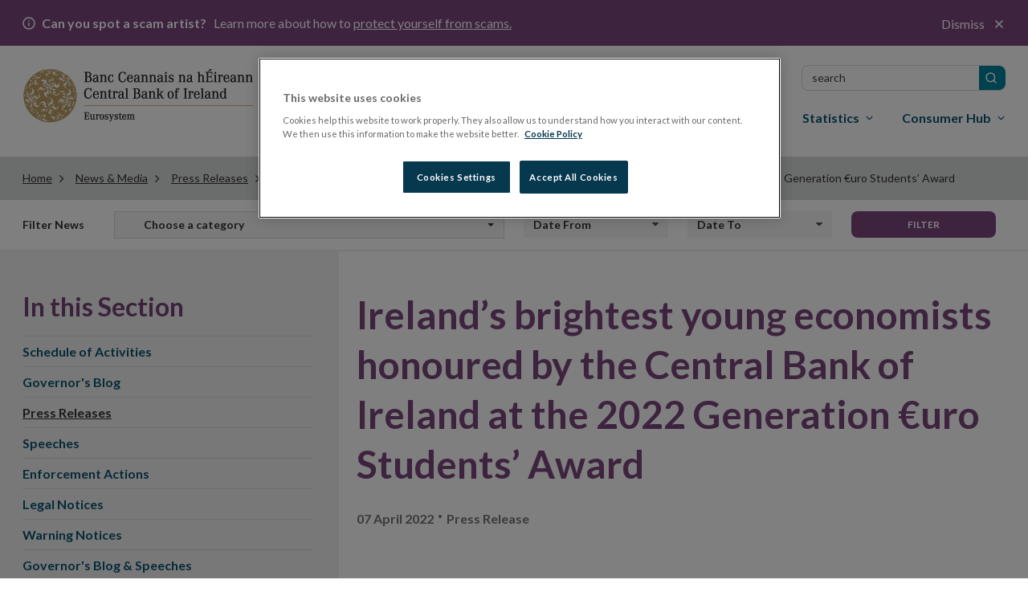

--- FILE ---
content_type: text/html; charset=utf-8
request_url: https://www.centralbank.ie/news/article/young-economists-central-bank-generation-euro-students-award-7-April-2022
body_size: 22857
content:

<!DOCTYPE html>

<html id="htmlElement" xmlns="http://www.w3.org/1999/xhtml" lang="en">
<head>
        <!-- OneTrust Cookies Consent Notice start for www.centralbank.ie -->
        <script type="text/javascript" src="https://cdn.cookielaw.org/consent/01926dd3-236b-7534-88ac-fc26a707b641/OtAutoBlock.js"></script>
        <script src="https://cdn.cookielaw.org/scripttemplates/otSDKStub.js" type="text/javascript" charset="UTF-8" data-domain-script="01926dd3-236b-7534-88ac-fc26a707b641"></script>
        <script type="text/javascript">
            delete_cookie();
            var now = new Date();
            now.setTime(now.getTime() + 1 * 3600 * 1000 * 24 * 365);
            function delete_cookie() {
                document.cookie = "OptanonAlertBoxClosed=; path=/; domain=.www.centralbank.ie; expires=Thu, 01 Jan 1970 00:00:01 GMT";
                document.cookie = "OptanonConsent=; path=/; domain=.www.centralbank.ie; expires=Thu, 01 Jan 1970 00:00:01 GMT";
            }

            function cookieExists(cookieName) {
                var value = '; ' + document.cookie;
                var parts = value.split('; ' + cookieName + '=');
                if (parts.length == 2) {
                    return true;
                }
            }
            function OptanonWrapper() {
                //Start - Change Optanon Cookie Expiry
                var bannerAcceptButton = document.getElementById("onetrust-accept-btn-handler");
                var pcAllowAllButton = document.getElementById("accept-recommended-btn-handler");
                var pcCloseButton = document.getElementById("close-pc-btn-handler");
                var pcSaveButton = document.getElementsByClassName("save-preference-btn-handler")[0];

                //Allowed all via Banner
                if (bannerAcceptButton) {
                    bannerAcceptButton.addEventListener('click', function () {
                        CookieSettingsUpdated();
                    });
                }

                //Allowed all via Preference Center
                if (pcAllowAllButton) {
                    pcAllowAllButton.addEventListener('click', function () {
                        CookieSettingsUpdated();
                    });
                }

                //Set custom settings via Preference Center
                if (pcCloseButton) {
                    pcCloseButton.addEventListener('click', function () {
                        CookieSettingsUpdated();
                    });
                }

                //Set custom settings via Preference Center
                if (pcSaveButton) {
                    pcSaveButton.addEventListener('click', function () {
                        CookieSettingsUpdated();
                    });
                }
            }
            function CookieSettingsUpdated() {
                setTimeout(function () {
                    toggle_iFrames();
                }, 300);
            }

            function optanonCategoryEnabled(name, cat) {
                var value = "; " + document.cookie;
                var parts = value.split("; " + name + "=");
                if (parts.length == 2) {
                    var cookieValue = parts.pop().split(";").shift();
                    var cookieDetails = cookieValue.split('&');
                    for (i = 0; i < cookieDetails.length; i++) {
                        var details = cookieDetails[i].split("=");
                        if (details[0] == "groups") {
                            var categories = decodeURIComponent(details[1]).split(",");
                            for (c = 0; c < categories.length; c++) {
                                var category = categories[c].split(":");
                                if (category[0] == cat && category[1] == "1") {
                                    return true
                                }
                            }
                        }
                    }
                }
                return false;
            }
        </script>
        <!-- OneTrust Cookies Consent Notice end -->
    
    <!-- Google Tag Manager -->
    <script>(function (w, d, s, l, i) {
            w[l] = w[l] || []; w[l].push({
                'gtm.start':
                    new Date().getTime(), event: 'gtm.js'
            }); var f = d.getElementsByTagName(s)[0],
                j = d.createElement(s), dl = l != 'dataLayer' ? '&l=' + l : ''; j.async = true; j.src =
                    'https://www.googletagmanager.com/gtm.js?id=' + i + dl; f.parentNode.insertBefore(j, f);
        })(window, document, 'script', 'dataLayer', 'GTM-M4KRX7C');</script>
    <!-- End Google Tag Manager -->

    <title>
	Ireland’s brightest young economists honoured by the Central Bank of Ireland at the 2022 Generation €uro Students’ Award
</title><meta charset="UTF-8" /><meta http-equiv="X-UA-Compatible" content="IE=Edge" /><meta name="format-detection" content="telephone=no" /><meta name="viewport" content="width=device-width, maximum-scale=2" />
        <link href="https://fonts.googleapis.com/css?family=Lato:400,400i,700,700i,900" rel="stylesheet" />
        <link href="../../Theme/css/gulp_default.min.css?v1=1768488207612" rel="stylesheet" />
        <link href="../../Theme/css/imgs/favicon.ico" type="image/png" rel="icon" />
        <link href="https://customer.cludo.com/assets/3127/13322/css/css.css?v=1768488207612" rel="stylesheet">
        <link href="https://customer.cludo.com/assets/3127/13322/cludo-search.min.css?v=1768488207612" type="text/css" rel="stylesheet">
    
    <script>
        /*!
         * enquire.js v2.1.2 - Awesome Media Queries in JavaScript
         * Copyright (c) 2014 Nick Williams - http://wicky.nillia.ms/enquire.js
         * License: MIT (http://www.opensource.org/licenses/mit-license.php)
         */
        !function (a, b, c) { var d = window.matchMedia; "undefined" != typeof module && module.exports ? module.exports = c(d) : "function" == typeof define && define.amd ? define(function () { return b[a] = c(d) }) : b[a] = c(d) }("enquire", this, function (a) { "use strict"; function b(a, b) { var c, d = 0, e = a.length; for (d; e > d && (c = b(a[d], d), c !== !1); d++); } function c(a) { return "[object Array]" === Object.prototype.toString.apply(a) } function d(a) { return "function" == typeof a } function e(a) { this.options = a, !a.deferSetup && this.setup() } function f(b, c) { this.query = b, this.isUnconditional = c, this.handlers = [], this.mql = a(b); var d = this; this.listener = function (a) { d.mql = a, d.assess() }, this.mql.addListener(this.listener) } function g() { if (!a) throw new Error("matchMedia not present, legacy browsers require a polyfill"); this.queries = {}, this.browserIsIncapable = !a("only all").matches } return e.prototype = { setup: function () { this.options.setup && this.options.setup(), this.initialised = !0 }, on: function () { !this.initialised && this.setup(), this.options.match && this.options.match() }, off: function () { this.options.unmatch && this.options.unmatch() }, destroy: function () { this.options.destroy ? this.options.destroy() : this.off() }, equals: function (a) { return this.options === a || this.options.match === a } }, f.prototype = { addHandler: function (a) { var b = new e(a); this.handlers.push(b), this.matches() && b.on() }, removeHandler: function (a) { var c = this.handlers; b(c, function (b, d) { return b.equals(a) ? (b.destroy(), !c.splice(d, 1)) : void 0 }) }, matches: function () { return this.mql.matches || this.isUnconditional }, clear: function () { b(this.handlers, function (a) { a.destroy() }), this.mql.removeListener(this.listener), this.handlers.length = 0 }, assess: function () { var a = this.matches() ? "on" : "off"; b(this.handlers, function (b) { b[a]() }) } }, g.prototype = { register: function (a, e, g) { var h = this.queries, i = g && this.browserIsIncapable; return h[a] || (h[a] = new f(a, i)), d(e) && (e = { match: e }), c(e) || (e = [e]), b(e, function (b) { d(b) && (b = { match: b }), h[a].addHandler(b) }), this }, unregister: function (a, b) { var c = this.queries[a]; return c && (b ? c.removeHandler(b) : (c.clear(), delete this.queries[a])), this } }, new g });
    </script>
    
        <script type="text/javascript" src="https://customer.cludo.com/scripts/bundles/search-script.min.js?v=1768488207612"></script>
    <meta name="description" property="og:description" content="Budding young economists Joshua Finnegan, Senan Walls and Gagik Avetisyan from Benildus College who scooped the top award at the final of the Generation €uro Students’ Awards run by the Central Bank of Ireland. " /><meta name="og:title" content="Generation €uro Students’ Award " /><meta property="og:title" content="Ireland’s brightest young economists honoured by the Central Bank of Ireland at the 2022 Generation €uro Students’ Award" /><meta property="og:type" content="article" /><meta property="og:url" content="https://www.centralbank.ie/news/article/young-economists-central-bank-generation-euro-students-award-7-April-2022" /><meta property="og:image" content="https://www.centralbank.ie/images/default-source/about/generation-euro-awards/winners-of-the-2022-generation-euro-awards.jpg?sfvrsn=1228901d_2" /><meta property="og:site_name" content="Central Bank of Ireland - English" /><link rel="canonical" href="https://www.centralbank.ie/news/article/young-economists-central-bank-generation-euro-students-award-7-April-2022" /><link href="/Telerik.Web.UI.WebResource.axd?d=PMrIT5dOWaVYIcpFWUE4nLMondQKT06rXaYKkrkmgIA8U6HILVhpXLNRyzM-lIWJ8BX-z660YcQRxI2gOMva4XEE0eho4ecSkzb-HevxJ3gtKU39f0z9ObqAiNMy_AcI0&amp;t=638841048724991631&amp;compress=0&amp;_TSM_CombinedScripts_=%3b%3bTelerik.Sitefinity.Resources%2c+Version%3d15.3.8522.0%2c+Culture%3dneutral%2c+PublicKeyToken%3db28c218413bdf563%3aen%3a3768ae42-d8f5-4fb3-bab3-68e873ac101a%3a7a90d6a" type="text/css" rel="stylesheet" /></head>
<body id="sBody">
    <!-- Google Tag Manager (noscript) -->
    <noscript>
        <iframe src="https://www.googletagmanager.com/ns.html?id=GTM-M4KRX7C"
            height="0" width="0" style="display: none; visibility: hidden"></iframe>
    </noscript>
    <!-- End Google Tag Manager (noscript) -->

    <form method="post" action="./young-economists-central-bank-generation-euro-students-award-7-April-2022" id="form1">
<div class="aspNetHidden">
<input type="hidden" name="ctl07_TSM" id="ctl07_TSM" value="" />
<input type="hidden" name="ctl08_TSSM" id="ctl08_TSSM" value="" />
<input type="hidden" name="__EVENTTARGET" id="__EVENTTARGET" value="" />
<input type="hidden" name="__EVENTARGUMENT" id="__EVENTARGUMENT" value="" />
<input type="hidden" name="__VIEWSTATE" id="__VIEWSTATE" value="C9W7bVQc05uLh/tkucCOgLPeZfiEvixMaNpcplPAywtcsx9ZbzQEp3T1crvPitbQh2ZakS6nC4+WWcv0iIJhO2HiD9gTNBsjjYhFb2WOXvI=" />
</div>

<script type="text/javascript">
//<![CDATA[
var theForm = document.forms['form1'];
if (!theForm) {
    theForm = document.form1;
}
function __doPostBack(eventTarget, eventArgument) {
    if (!theForm.onsubmit || (theForm.onsubmit() != false)) {
        theForm.__EVENTTARGET.value = eventTarget;
        theForm.__EVENTARGUMENT.value = eventArgument;
        theForm.submit();
    }
}
//]]>
</script>


<script src="/WebResource.axd?d=pynGkmcFUV13He1Qd6_TZPPxXRrJGOukUEKupRpxuah9Q4yUtOxsQ1ZMK1zg6X59kCpscrumAhTOCaAWulRqug2&amp;t=638901526312636832" type="text/javascript"></script>


<script type="text/javascript">
//<![CDATA[
var __cultureInfo = {"name":"en","numberFormat":{"CurrencyDecimalDigits":2,"CurrencyDecimalSeparator":".","IsReadOnly":true,"CurrencyGroupSizes":[3],"NumberGroupSizes":[3],"PercentGroupSizes":[3],"CurrencyGroupSeparator":",","CurrencySymbol":"$","NaNSymbol":"NaN","CurrencyNegativePattern":0,"NumberNegativePattern":1,"PercentPositivePattern":1,"PercentNegativePattern":1,"NegativeInfinitySymbol":"-∞","NegativeSign":"-","NumberDecimalDigits":2,"NumberDecimalSeparator":".","NumberGroupSeparator":",","CurrencyPositivePattern":0,"PositiveInfinitySymbol":"∞","PositiveSign":"+","PercentDecimalDigits":2,"PercentDecimalSeparator":".","PercentGroupSeparator":",","PercentSymbol":"%","PerMilleSymbol":"‰","NativeDigits":["0","1","2","3","4","5","6","7","8","9"],"DigitSubstitution":1},"dateTimeFormat":{"AMDesignator":"AM","Calendar":{"MinSupportedDateTime":"\/Date(-62135596800000)\/","MaxSupportedDateTime":"\/Date(253402300799999)\/","AlgorithmType":1,"CalendarType":1,"Eras":[1],"TwoDigitYearMax":2049,"IsReadOnly":true},"DateSeparator":"/","FirstDayOfWeek":0,"CalendarWeekRule":0,"FullDateTimePattern":"dddd, MMMM d, yyyy h:mm:ss tt","LongDatePattern":"dddd, MMMM d, yyyy","LongTimePattern":"h:mm:ss tt","MonthDayPattern":"MMMM d","PMDesignator":"PM","RFC1123Pattern":"ddd, dd MMM yyyy HH\u0027:\u0027mm\u0027:\u0027ss \u0027GMT\u0027","ShortDatePattern":"M/d/yyyy","ShortTimePattern":"h:mm tt","SortableDateTimePattern":"yyyy\u0027-\u0027MM\u0027-\u0027dd\u0027T\u0027HH\u0027:\u0027mm\u0027:\u0027ss","TimeSeparator":":","UniversalSortableDateTimePattern":"yyyy\u0027-\u0027MM\u0027-\u0027dd HH\u0027:\u0027mm\u0027:\u0027ss\u0027Z\u0027","YearMonthPattern":"MMMM yyyy","AbbreviatedDayNames":["Sun","Mon","Tue","Wed","Thu","Fri","Sat"],"ShortestDayNames":["Su","Mo","Tu","We","Th","Fr","Sa"],"DayNames":["Sunday","Monday","Tuesday","Wednesday","Thursday","Friday","Saturday"],"AbbreviatedMonthNames":["Jan","Feb","Mar","Apr","May","Jun","Jul","Aug","Sep","Oct","Nov","Dec",""],"MonthNames":["January","February","March","April","May","June","July","August","September","October","November","December",""],"IsReadOnly":true,"NativeCalendarName":"Gregorian Calendar","AbbreviatedMonthGenitiveNames":["Jan","Feb","Mar","Apr","May","Jun","Jul","Aug","Sep","Oct","Nov","Dec",""],"MonthGenitiveNames":["January","February","March","April","May","June","July","August","September","October","November","December",""]},"eras":[1,"A.D.",null,0]};//]]>
</script>

<script src="/Telerik.Web.UI.WebResource.axd?_TSM_HiddenField_=ctl07_TSM&amp;compress=0&amp;_TSM_CombinedScripts_=%3b%3bSystem.Web.Extensions%2c+Version%3d4.0.0.0%2c+Culture%3dneutral%2c+PublicKeyToken%3d31bf3856ad364e35%3aen%3af8efdcae-fc88-4697-a128-23b7f470d078%3aea597d4b%3ab25378d2" type="text/javascript"></script>
<script type="text/javascript">
//<![CDATA[
if (typeof(Sys) === 'undefined') throw new Error('ASP.NET Ajax client-side framework failed to load.');
//]]>
</script>

<div class="aspNetHidden">

	<input type="hidden" name="__VIEWSTATEGENERATOR" id="__VIEWSTATEGENERATOR" value="9B6EAB41" />
	<input type="hidden" name="__EVENTVALIDATION" id="__EVENTVALIDATION" value="JyBQvnwLJkfDqBnzYbzawR7ogpRtuCSNkyEBDxOKgmt16rGWAjooANL31EQWrUj7qqg3SZP6RkY+h2xloeojaIyP585+y5qZEqSTzJOXC9yPb+R7rxAFsUL2t8ycRYd5Tq84CPW3QHNPRjYa+drtgKvTgytgQ/1NxI776JrX3zUkXT9UpYY4NBxUPD0FG//kjP3Eq0zqbopHUFYcAsFUODOCGmAn39sySQxaqFROuqcqWIWZcmZ1evMxJJ9fI+zqZaCTmle7JBYS10+hlAUY0TbB92NVtvt7R9P7I5SgjvU=" />
</div><script type="text/javascript">
//<![CDATA[
Sys.WebForms.PageRequestManager._initialize('ctl00$ctl07', 'form1', [], [], [], 90, 'ctl00');
//]]>
</script>
<input type="hidden" name="ctl00$ctl07" id="ctl07" />
<script type="text/javascript">
//<![CDATA[
Sys.Application.setServerId("ctl07", "ctl00$ctl07");
Sys.Application._enableHistoryInScriptManager();
//]]>
</script>

        
            <script type="text/javascript">
                var els = document.querySelectorAll('link[href^="/Telerik.Web.UI.WebResource.axd"]');
                els[0].parentNode.removeChild(els[0]);
            </script>
        
        
            <noscript>
                <div class="js-notification">
                    <div class="container">
                        <p>
                            <span class="fa fa-info-circle"></span>It appears JavaScript is disabled. To get the most out of the
                website we recommend enabling JavaScript in your browser.
                        </p>
                        <a href="#" class="close-notification"><span class="fa fa-times"></span><span
                            class="sr-only">Close</span></a>
                    </div>
                </div>
            </noscript>

        

        <header id="cbi_header" class="hide-on-print">
            



<div class="alert-bar closed" data-publish-date="12/10/2025 4:42:47 PM">
    <div class="container">
        <p>
            <b>
                Can you spot a scam artist?
            </b>
            Learn more about how to
                <a class="alert-link" href="/consumer-hub/explainers/how-can-i-avoid-a-financial-services-scam">
                    protect yourself from scams.
                </a>

            <button class="alert-close">
                Dismiss
            </button>
        </p>
    </div>
</div>


            <div class="container">
                <div class="row">
                    <div class="col-sm-3">
                        


    <a href="/home">
                <img loading="lazy" src="/images/default-source/logos/logo.png?sfvrsn=3dff671a_5" title="Central Bank of Ireland" alt="Central Bank homepage"
         
          />

    </a>

                            <span id="toggleMenu" class="hidden-sm hidden-md hidden-lg "><i class="glyphicon glyphicon-remove"></i><i class="glyphicon glyphicon-menu-hamburger"></i>Menu</span>
                        
                    </div>
                    
<nav id="plhMenus_TAFC558EA054_megaMenu" class="sf_colsIn col-sm-9 cls-megamenu-nav" aria-labelledby="gnsheading" data-placeholder-label="Menus">


<h2 class="sr-only" id="gnsheading">Main menu</h2>

<div id="tns">
    <ul>
        
    <li class=""><a href="/about" target="_self">About</a></li>
    <li class="active"><a href="/news-media" target="_self">News &amp; Media</a></li>
    <li class=""><a href="/events" target="_self">Events</a></li>
    <li class=""><a href="/careers" target="_self">Careers</a></li>
    <li class=""><a href="/contact-us" target="_self">Contact</a></li>
        <li> <a href="/ga/home">Gaeilge</a> </li>
        <li class="inner-addon right-addon active">
            <label for="megaMenuSearchBox" class="sr-only">Search</label>
            <i class="glyphicon glyphicon-search"></i>

            <div id="cludo-search-form-top">
                <input type="text" class="form-control search-input" placeholder="SEARCH" name="megaMenuSearchBox" id="megaMenuSearchBox">
                <button type="submit" class="search-button" id="search-button" aria-label="search button"></button>
            </div>

        </li>
    </ul>
</div>









<ul class="mega-menu" aria-label="Main menu">
        <li>
            <a id="item-financial-system" class="" href="#" aria-haspopup="true"><span>Financial System</span></a>
            <div class="grey-box">
                <div class="container">
                    <div class="navbtn row hidden-sm hidden-md hidden-lg">
                        <div class="col-xs-4">
                            <a href="#" class="btn btn-dark-blue button-text-small">
                                <span class="glyphicon glyphicon-chevron-left"></span>Back
                            </a>
                        </div>
                        <div class="col-xs-8">
                            <p class="title">ACS</p>
                        </div>
                    </div>
                    <div class="row heading-bar">
                        <div class="col-sm-6">Financial System</div>
                        <div class="col-sm-6"></div>
                    </div>
                    <div class="row">
                        <div class="col-sm-3 first">
<p>How we identify risk and take actions to ensure financial stability.</p>
<p><a href="/financial-system" class="btn-reg">Financial System Overview</a></p><hr><ul><li><a href="/consumer-hub/notes-and-coins/exchange-old-or-damaged-money">Money, notes and coins</a></li><li><a href="/financial-system/financial-stability/macro-prudential-policy">Macroprudential Policy</a></li><li><a href="/macro-prudential-policies-for-bank-capital/countercyclical-capital-buffer">Countercyclical Capital Buffer</a></li></ul>
                        </div>
                        <div class="col-sm-9 sub-menu ">
                            <ul role="menu" aria-label="second level menu">

                                    <li class="">
        <a tabindex="0" href="/financial-system" aria-haspopup="false">Financial System Overview</a>
    </li>
            <li class="sub">

                <a tabindex="0" href="#" aria-haspopup="true">Financial Stability</a>

                <ul role="menu" aria-label="third level menu">
                        <li class="">
        <a tabindex="0" href="/financial-system/financial-stability" aria-haspopup="false">Financial Stability Overview</a>
    </li>
            <li>

                <a tabindex="0" href="/financial-system/financial-stability/macro-prudential-policy" aria-haspopup="true">Macroprudential Policy </a>

            </li>
            <li>

                <a tabindex="0" href="/financial-system/financial-stability/financial-stability-research" aria-haspopup="true">Financial Stability Research</a>

            </li>
            <li>

                <a tabindex="0" href="/financial-system/financial-stability/risks-for-financial-stability" aria-haspopup="true">Risks for Financial Stability</a>

            </li>
            <li>

                <a tabindex="0" href="/financial-system/financial-stability/market-based-finance-monitor" aria-haspopup="true">Market Based Finance Monitor</a>

            </li>
            <li>

                <a tabindex="0" href="/financial-system/financial-stability/financial-stability-committee" aria-haspopup="true">Financial Stability Committee&#160;</a>

            </li>

                </ul>
            </li>
            <li class="sub">

                <a tabindex="0" href="#" aria-haspopup="true">Payments and Securities Settlements</a>

                <ul role="menu" aria-label="third level menu">
                        <li class="">
        <a tabindex="0" href="/financial-system/payments-and-securities-settlements" aria-haspopup="false">Payments and Securities Settlements Overview</a>
    </li>
            <li>

                <a tabindex="0" href="/financial-system/payments-and-securities-settlements/catalyst" aria-haspopup="true">Catalyst&#160;</a>

            </li>
            <li>

                <a tabindex="0" href="/financial-system/payments-and-securities-settlements/national-competent-authority" aria-haspopup="true">National Competent Authority</a>

            </li>
            <li>

                <a tabindex="0" href="/financial-system/payments-and-securities-settlements/national-stakeholder-groups" aria-haspopup="true">National Stakeholder Groups </a>

            </li>
            <li>

                <a tabindex="0" href="/financial-system/payments-and-securities-settlements/oversight" aria-haspopup="true">Oversight</a>

            </li>
            <li>

                <a tabindex="0" href="/financial-system/payments-and-securities-settlements/target-services" aria-haspopup="true">TARGET Services</a>

            </li>
            <li>

                <a tabindex="0" href="/financial-system/payments-and-securities-settlements/payment-system-approval-process" aria-haspopup="true">Payments Systems Approval Process</a>

            </li>
            <li>

                <a tabindex="0" href="/financial-system/payments-and-securities-settlements/single-euro-payments-overview" aria-haspopup="true">Single Euro Payments Area</a>

            </li>
            <li>

                <a tabindex="0" href="/financial-system/payments-and-securities-settlements/irish-retail-payments-forum" aria-haspopup="true">Irish Retail Payments Forum</a>

            </li>

                </ul>
            </li>
            <li>

                <a tabindex="0" href="/financial-system/resolution" aria-haspopup="true">Resolution </a>

            </li>
            <li>

                <a tabindex="0" href="/financial-system/foreign-exchange-global-code-of-conduct" aria-haspopup="true">Foreign Exchange Global Code of Conduct</a>

            </li>
            <li class="sub">

                <a tabindex="0" href="#" aria-haspopup="true">Operational Resilience and Cyber</a>

                <ul role="menu" aria-label="third level menu">
                        <li class="">
        <a tabindex="0" href="/financial-system/operational-resilience-and-cyber" aria-haspopup="false">Operational Resilience and Cyber Overview</a>
    </li>
            <li>

                <a tabindex="0" href="/financial-system/operational-resilience-and-cyber/operational-resilience" aria-haspopup="true">Operational Resilience </a>

            </li>
            <li>

                <a tabindex="0" href="/financial-system/operational-resilience-and-cyber/cyber-resilience" aria-haspopup="true">Cyber Resilience</a>

            </li>

                </ul>
            </li>
            <li class="sub">

                <a tabindex="0" href="#" aria-haspopup="true">Climate Change&#160;</a>

                <ul role="menu" aria-label="third level menu">
                        <li class="">
        <a tabindex="0" href="/financial-system/climate-change" aria-haspopup="false">Climate Change&#160; Overview</a>
    </li>
            <li>

                <a tabindex="0" href="/financial-system/climate-change/economic-and-financial-interlinkages" aria-haspopup="true">Economic and Financial Interlinkages</a>

            </li>
            <li>

                <a tabindex="0" href="/financial-system/climate-change/financial-regulation-and-supervision" aria-haspopup="true">Financial Regulation and Supervision</a>

            </li>
            <li>

                <a tabindex="0" href="/financial-system/climate-change/international-engagement" aria-haspopup="true">International Engagement&#160;</a>

            </li>
            <li>

                <a tabindex="0" href="/financial-system/climate-change/the-central-bank-and-sustainability" aria-haspopup="true">The Central Bank and Sustainability</a>

            </li>
            <li>

                <a tabindex="0" href="/financial-system/climate-change/planning-for-transition-to-net-zero" aria-haspopup="true">Planning for Transition to Net Zero</a>

            </li>

                </ul>
            </li>
            <li>

                <a tabindex="0" href="/financial-system/a-digital-euro" aria-haspopup="true">A Digital Euro</a>

            </li>
            <li class="sub">

                <a tabindex="0" href="#" aria-haspopup="true">Access to Cash</a>

                <ul role="menu" aria-label="third level menu">
                        <li class="">
        <a tabindex="0" href="/financial-system/access-to-cash" aria-haspopup="false">Access to Cash Overview</a>
    </li>
            <li>

                <a tabindex="0" href="/financial-system/access-to-cash/access-to-cash-consultation-papers" aria-haspopup="true">Access to Cash Consultation Papers</a>

            </li>
            <li>

                <a tabindex="0" href="/financial-system/access-to-cash/registration-query-form" aria-haspopup="true">Registration Query Form</a>

            </li>
            <li>

                <a tabindex="0" href="/financial-system/access-to-cash/registration-of-atm-deployers-and-cash-in-transit-providers" aria-haspopup="true">Registration of ATM deployers and cash-in-transit providers</a>

            </li>

                </ul>
            </li>

                            </ul>
                        </div>
                    </div>
                    <a href="#" class="close-megamenu">Close <span class="fa fa-times"></span></a>
                </div>
            </div>
        </li>
        <li>
            <a id="item-monetary-policy" class="" href="#" aria-haspopup="true"><span>Monetary Policy</span></a>
            <div class="grey-box">
                <div class="container">
                    <div class="navbtn row hidden-sm hidden-md hidden-lg">
                        <div class="col-xs-4">
                            <a href="#" class="btn btn-dark-blue button-text-small">
                                <span class="glyphicon glyphicon-chevron-left"></span>Back
                            </a>
                        </div>
                        <div class="col-xs-8">
                            <p class="title">ACS</p>
                        </div>
                    </div>
                    <div class="row heading-bar">
                        <div class="col-sm-6">Monetary Policy</div>
                        <div class="col-sm-6"></div>
                    </div>
                    <div class="row">
                        <div class="col-sm-3 first">
<p>Maintaining price stability as part of the Eurosystem.</p>
<p><a href="/monetary-policy" class="btn-reg">Monetary Policy Overview</a></p><hr>
                        </div>
                        <div class="col-sm-9 sub-menu ">
                            <ul role="menu" aria-label="second level menu">

                                    <li class="">
        <a tabindex="0" href="/monetary-policy" aria-haspopup="false">Monetary Policy Overview</a>
    </li>
            <li class="sub">

                <a tabindex="0" href="#" aria-haspopup="true">Policy Setting</a>

                <ul role="menu" aria-label="third level menu">
                        <li class="">
        <a tabindex="0" href="/monetary-policy/policy-setting" aria-haspopup="false">Policy Setting Overview</a>
    </li>
            <li>

                <a tabindex="0" href="/monetary-policy/policy-setting/monetary-policy-role" aria-haspopup="true">Monetary Policy Role</a>

            </li>
            <li>

                <a tabindex="0" href="/monetary-policy/policy-setting/ecb-governing-council-and-monetary-policy-decisions" aria-haspopup="true">ECB Governing Council and Monetary Policy Decisions</a>

            </li>

                </ul>
            </li>
            <li class="sub">

                <a tabindex="0" href="#" aria-haspopup="true">Policy Implementation</a>

                <ul role="menu" aria-label="third level menu">
                        <li class="">
        <a tabindex="0" href="/monetary-policy/policy-implementation" aria-haspopup="false">Policy Implementation Overview</a>
    </li>
            <li>

                <a tabindex="0" href="/monetary-policy/policy-implementation/open-market-operations" aria-haspopup="true">Open Market Operations</a>

            </li>
            <li>

                <a tabindex="0" href="/monetary-policy/policy-implementation/standing-facilities" aria-haspopup="true">Standing Facilities</a>

            </li>
            <li>

                <a tabindex="0" href="/monetary-policy/policy-implementation/counter-party-eligibility" aria-haspopup="true">Counterparty Eligibility </a>

            </li>
            <li>

                <a tabindex="0" href="/monetary-policy/policy-implementation/legal-documentation" aria-haspopup="true">Legal Documentation</a>

            </li>
            <li>

                <a tabindex="0" href="/monetary-policy/policy-implementation/collateral-framework" aria-haspopup="true">Collateral Framework</a>

            </li>
            <li>

                <a tabindex="0" href="/monetary-policy/policy-implementation/asset-purchase-programmes" aria-haspopup="true">Asset Purchase Programmes</a>

            </li>
            <li>

                <a tabindex="0" href="/monetary-policy/policy-implementation/collateral-management-provision-of-liquidity-to-banks" aria-haspopup="true">Collateral Management &amp; Provision of Liquidity to Banks </a>

            </li>

                </ul>
            </li>
            <li class="sub">

                <a tabindex="0" href="#" aria-haspopup="true">Management of Investment Assets</a>

                <ul role="menu" aria-label="third level menu">
                        <li class="">
        <a tabindex="0" href="/monetary-policy/management-of-investment-assets" aria-haspopup="false">Management of Investment Assets Overview</a>
    </li>
            <li>

                <a tabindex="0" href="/monetary-policy/management-of-investment-assets/banks-investment-assets" aria-haspopup="true">Central Bank&#39;s Investment Assets</a>

            </li>
            <li>

                <a tabindex="0" href="/monetary-policy/management-of-investment-assets/ecb-pooled-reserves" aria-haspopup="true">ECB’s US Dollar Reserve Assets</a>

            </li>

                </ul>
            </li>
            <li>

                <a tabindex="0" href="/monetary-policy/risk-management" aria-haspopup="true">Risk Management</a>

            </li>
            <li>

                <a tabindex="0" href="/monetary-policy/european-central-bank-strategy-review" aria-haspopup="true">European Central Bank Strategy Review </a>

            </li>

                            </ul>
                        </div>
                    </div>
                    <a href="#" class="close-megamenu">Close <span class="fa fa-times"></span></a>
                </div>
            </div>
        </li>
        <li>
            <a id="item-regulation" class="" href="#" aria-haspopup="true"><span>Regulation</span></a>
            <div class="grey-box">
                <div class="container">
                    <div class="navbtn row hidden-sm hidden-md hidden-lg">
                        <div class="col-xs-4">
                            <a href="#" class="btn btn-dark-blue button-text-small">
                                <span class="glyphicon glyphicon-chevron-left"></span>Back
                            </a>
                        </div>
                        <div class="col-xs-8">
                            <p class="title">ACS</p>
                        </div>
                    </div>
                    <div class="row heading-bar">
                        <div class="col-sm-6">Regulation</div>
                        <div class="col-sm-6"></div>
                    </div>
                    <div class="row">
                        <div class="col-sm-3 first">
<p>How we regulate financial services in Ireland. </p>
<p><a href="/regulation" class="btn-reg">Regulation Overview</a></p><hr><ul><li><a href="/regulation/how-we-regulate/international-financial-sanctions/EU-restrictive-measures-relating-to-actions-in-Ukraine">Changes to the Russia/Ukraine Regulations</a></li><li><a href="/regulation/how-we-regulate/fitness-probity">Fitness and Probity</a></li><li><a href="/regulation/innovation-hub" title="Innovation Hub">Innovation Hub</a></li><li><a href="https://portal.centralbank.ie/" title="This link will open in a new tab or window" target="_blank" rel="noopener" data-sf-ec-immutable="">Log in to Central Bank Portal</a></li><li><a href="https://onlinereporting.cbfsai.ie/" target="_blank" title="This link will open in a new tab or window" rel="noopener" data-sf-ec-immutable="">Log in to Credit Union Auditor Reporting</a></li><li><a href="https://orion.centralbank.ie/" title="This link will open in a new tab or window" target="_blank" rel="noopener" data-sf-ec-immutable="">Log in to ORION</a></li><li><a href="http://registers.centralbank.ie/" title="This link will open in a new tab or window" target="_blank" rel="noopener" data-sf-ec-immutable="">Registers</a></li></ul>
                        </div>
                        <div class="col-sm-9 sub-menu ">
                            <ul role="menu" aria-label="second level menu">

                                    <li class="">
        <a tabindex="0" href="/regulation" aria-haspopup="false">Regulation Overview</a>
    </li>
            <li class="sub">

                <a tabindex="0" href="#" aria-haspopup="true">Innovation-Hub</a>

                <ul role="menu" aria-label="third level menu">
                        <li class="">
        <a tabindex="0" href="/regulation/innovation-hub" aria-haspopup="false">Innovation-Hub Overview</a>
    </li>
            <li>

                <a tabindex="0" href="/regulation/innovation-hub/engaging-with-the-innovation-hub" aria-haspopup="true">Engaging with the Innovation Hub</a>

            </li>
            <li>

                <a tabindex="0" href="/regulation/innovation-hub/how-to-engage-with-the-innovation-hub" aria-haspopup="true">How to Engage with the Innovation Hub</a>

            </li>
            <li>

                <a tabindex="0" href="/regulation/innovation-hub/innovation-hub-engagement-form" aria-haspopup="true">Innovation Hub Engagement Form</a>

            </li>
            <li>

                <a tabindex="0" href="/regulation/innovation-hub/innovation-sandbox-programme" aria-haspopup="true">Innovation Sandbox Programme</a>

            </li>
            <li>

                <a tabindex="0" href="/regulation/innovation-hub/our-approach-to-innovation" aria-haspopup="true">Our Approach to Innovation</a>

            </li>
            <li>

                <a tabindex="0" href="/regulation/innovation-hub/speeches-and-publications" aria-haspopup="true">Speeches and Publications</a>

            </li>
            <li>

                <a tabindex="0" href="/regulation/innovation-hub/eu-international-innovation-forums" aria-haspopup="true">EU/International Innovation Forums</a>

            </li>
            <li>

                <a tabindex="0" href="/regulation/innovation-hub/consultation-paper-on-innovation-engagement---cp156" aria-haspopup="true">Consultation Paper on Innovation Engagement - CP156</a>

            </li>

                </ul>
            </li>
            <li class="sub">

                <a tabindex="0" href="#" aria-haspopup="true">Central Bank of Ireland Portal</a>

                <ul role="menu" aria-label="third level menu">
                        <li class="">
        <a tabindex="0" href="/regulation/central-bank-portal" aria-haspopup="false">Central Bank of Ireland Portal Overview</a>
    </li>
            <li>

                <a tabindex="0" href="/regulation/central-bank-portal/returns-guidance" aria-haspopup="true">Returns Guidance</a>

            </li>
            <li>

                <a tabindex="0" href="/regulation/central-bank-portal/help" aria-haspopup="true">Help</a>

            </li>
            <li>

                <a tabindex="0" href="/regulation/central-bank-portal/legal-information" aria-haspopup="true">Portal Legal Information</a>

            </li>
            <li>

                <a tabindex="0" href="/regulation/central-bank-portal/contact-us" aria-haspopup="true">Contact Us</a>

            </li>

                </ul>
            </li>
            <li class="sub">

                <a tabindex="0" href="#" aria-haspopup="true">How We Regulate</a>

                <ul role="menu" aria-label="third level menu">
                        <li class="">
        <a tabindex="0" href="/regulation/how-we-regulate" aria-haspopup="false">How We Regulate Overview</a>
    </li>
            <li>

                <a tabindex="0" href="/regulation/how-we-regulate/authorisation" aria-haspopup="true">Authorisation</a>

            </li>
            <li>

                <a tabindex="0" href="/regulation/how-we-regulate/fitness-probity" aria-haspopup="true">Fitness &amp; Probity</a>

            </li>
            <li>

                <a tabindex="0" href="/regulation/how-we-regulate/individual-accountability-framework" aria-haspopup="true">Individual Accountability Framework&#160;</a>

            </li>
            <li>

                <a tabindex="0" href="/regulation/how-we-regulate/brexit-faq" aria-haspopup="true">Brexit FAQ – Financial Services Firms</a>

            </li>
            <li>

                <a tabindex="0" href="/regulation/how-we-regulate/policy" aria-haspopup="true">Policy</a>

            </li>
            <li>

                <a tabindex="0" href="/regulation/how-we-regulate/supervision" aria-haspopup="true">Supervision</a>

            </li>
            <li>

                <a tabindex="0" href="/regulation/how-we-regulate/fees-levies" aria-haspopup="true">Fees &amp; Levies</a>

            </li>
            <li>

                <a tabindex="0" href="/regulation/how-we-regulate/regulatory-decisions-unit" aria-haspopup="true">Regulatory Decisions Unit</a>

            </li>
            <li>

                <a tabindex="0" href="/regulation/how-we-regulate/enforcement" aria-haspopup="true">Enforcement</a>

            </li>
            <li>

                <a tabindex="0" href="/regulation/how-we-regulate/resolution-framework" aria-haspopup="true">Resolution Framework</a>

            </li>
            <li>

                <a tabindex="0" href="/regulation/how-we-regulate/international-financial-sanctions" aria-haspopup="true">International Financial Sanctions</a>

            </li>
            <li>

                <a tabindex="0" href="/regulation/how-we-regulate/codes" aria-haspopup="true">Codes</a>

            </li>
            <li>

                <a tabindex="0" href="/regulation/how-we-regulate/diversity-and-inclusion-in-regulated-firms" aria-haspopup="true">Diversity and Inclusion in Regulated Firms</a>

            </li>

                </ul>
            </li>
            <li class="sub">

                <a tabindex="0" href="#" aria-haspopup="true">Industry &amp; Market Sectors</a>

                <ul role="menu" aria-label="third level menu">
                        <li class="">
        <a tabindex="0" href="/regulation/industry-market-sectors" aria-haspopup="false">Industry &amp; Market Sectors Overview</a>
    </li>
            <li>

                <a tabindex="0" href="/regulation/industry-market-sectors/brokers-retail-intermediaries" aria-haspopup="true">Brokers / Retail Intermediaries</a>

            </li>
            <li>

                <a tabindex="0" href="/regulation/industry-market-sectors/bureaux-de-change" aria-haspopup="true">Bureaux de Change</a>

            </li>
            <li>

                <a tabindex="0" href="/regulation/industry-market-sectors/client-assets" aria-haspopup="true">Client Assets / Investor Money</a>

            </li>
            <li>

                <a tabindex="0" href="/regulation/industry-market-sectors/credit-institutions" aria-haspopup="true">Credit Institutions</a>

            </li>
            <li>

                <a tabindex="0" href="/regulation/industry-market-sectors/credit-servicing-firms-credit-servicers" aria-haspopup="true">Credit Servicing Firms / Credit Servicers</a>

            </li>
            <li>

                <a tabindex="0" href="/regulation/industry-market-sectors/credit-unions" aria-haspopup="true">Credit Unions</a>

            </li>
            <li>

                <a tabindex="0" href="/regulation/industry-market-sectors/crowdfunding-service-providers" aria-haspopup="true"> Crowdfunding Service Providers</a>

            </li>
            <li>

                <a tabindex="0" href="/regulation/industry-market-sectors/debt-management-firms" aria-haspopup="true">Debt Management Firms</a>

            </li>
            <li>

                <a tabindex="0" href="/regulation/industry-market-sectors/electronic-money-institutions" aria-haspopup="true">Electronic Money Institutions</a>

            </li>
            <li>

                <a tabindex="0" href="/regulation/industry-market-sectors/funds-service-providers" aria-haspopup="true">Funds Service Providers</a>

            </li>
            <li>

                <a tabindex="0" href="/regulation/industry-market-sectors/funds" aria-haspopup="true">Funds</a>

            </li>
            <li>

                <a tabindex="0" href="/regulation/industry-market-sectors/high-cost-credit-providers" aria-haspopup="true">High Cost Credit Providers</a>

            </li>
            <li>

                <a tabindex="0" href="/regulation/industry-market-sectors/insurance-reinsurance" aria-haspopup="true">Insurance &amp; Reinsurance</a>

            </li>
            <li>

                <a tabindex="0" href="/regulation/industry-market-sectors/investment-firms" aria-haspopup="true">Investment Firms</a>

            </li>
            <li>

                <a tabindex="0" href="/regulation/industry-market-sectors/money-transmission-businesses" aria-haspopup="true">Money Transmission Businesses</a>

            </li>
            <li>

                <a tabindex="0" href="/regulation/industry-market-sectors/payment-institutions" aria-haspopup="true">Payment Institutions</a>

            </li>
            <li>

                <a tabindex="0" href="/regulation/industry-market-sectors/pepp-provider" aria-haspopup="true">PEPP Provider</a>

            </li>
            <li>

                <a tabindex="0" href="/regulation/industry-market-sectors/retail-credit-home-reversion-firms" aria-haspopup="true">Retail Credit &amp; Home Reversion Firms</a>

            </li>
            <li>

                <a tabindex="0" href="/regulation/industry-market-sectors/securities-markets" aria-haspopup="true">Securities Markets</a>

            </li>

                </ul>
            </li>
            <li class="sub">

                <a tabindex="0" href="#" aria-haspopup="true">Anti-Money Laundering and Countering the Financing of Terrorism</a>

                <ul role="menu" aria-label="third level menu">
                        <li class="">
        <a tabindex="0" href="/regulation/anti-money-laundering-and-countering-the-financing-of-terrorism" aria-haspopup="false">Anti-Money Laundering and Countering the Financing of Terrorism Overview</a>
    </li>
            <li>

                <a tabindex="0" href="/regulation/anti-money-laundering-and-countering-the-financing-of-terrorism/legislation" aria-haspopup="true">Correspondence with Industry</a>

            </li>
            <li>

                <a tabindex="0" href="/regulation/anti-money-laundering-and-countering-the-financing-of-terrorism/eu-international" aria-haspopup="true">EU and International</a>

            </li>
            <li>

                <a tabindex="0" href="/regulation/anti-money-laundering-and-countering-the-financing-of-terrorism/events" aria-haspopup="true">Events</a>

            </li>
            <li>

                <a tabindex="0" href="/regulation/anti-money-laundering-and-countering-the-financing-of-terrorism/countering-the-financing-of-terrorism" aria-haspopup="true">Financial Sanctions and Terrorist Financing - additional obligations</a>

            </li>
            <li>

                <a tabindex="0" href="/regulation/anti-money-laundering-and-countering-the-financing-of-terrorism/registration---cheque-cashing-offices" aria-haspopup="true">Registration - Cheque Cashing Offices</a>

            </li>
            <li>

                <a tabindex="0" href="/regulation/anti-money-laundering-and-countering-the-financing-of-terrorism/schedule2-registration" aria-haspopup="true">Registration - Schedule 2 Firms</a>

            </li>
            <li>

                <a tabindex="0" href="/regulation/anti-money-laundering-and-countering-the-financing-of-terrorism/virtual-asset-service-providers" aria-haspopup="true">Virtual Asset Service Providers</a>

            </li>
            <li>

                <a tabindex="0" href="/regulation/anti-money-laundering-and-countering-the-financing-of-terrorism/regulatory-requirements-guidance" aria-haspopup="true">Regulation&#160;</a>

            </li>
            <li>

                <a tabindex="0" href="/regulation/anti-money-laundering-and-countering-the-financing-of-terrorism/guidance-on-risk" aria-haspopup="true">Risk and Guidance</a>

            </li>
            <li>

                <a tabindex="0" href="/regulation/anti-money-laundering-and-countering-the-financing-of-terrorism/sector-specific-ml-tf-risk-evaluation-questionnaire" aria-haspopup="true">Sector specific ML/TF Risk Evaluation Questionnaire</a>

            </li>
            <li>

                <a tabindex="0" href="/regulation/anti-money-laundering-and-countering-the-financing-of-terrorism/risk-based-approach-to-aml-supervision" aria-haspopup="true">Supervision</a>

            </li>
            <li>

                <a tabindex="0" href="/regulation/anti-money-laundering-and-countering-the-financing-of-terrorism/tcsp-authorisation" aria-haspopup="true">TCSP Authorisation</a>

            </li>
            <li>

                <a tabindex="0" href="/regulation/anti-money-laundering-and-countering-the-financing-of-terrorism/beneficial-ownership-register" aria-haspopup="true">Beneficial Ownership Register</a>

            </li>
            <li>

                <a tabindex="0" href="/regulation/anti-money-laundering-and-countering-the-financing-of-terrorism/fund-transfer-regulations-notification-requirement-for-payment-service-providers" aria-haspopup="true">Fund Transfer Regulations Notification Requirement for Payment Service Providers</a>

            </li>
            <li>

                <a tabindex="0" href="/regulation/anti-money-laundering-and-countering-the-financing-of-terrorism/ireland-safe-deposit-box-bank-and-payment-accounts-register-isbar" aria-haspopup="true">Ireland Safe Deposit Box Bank and Payment Accounts Register (ISBAR)</a>

            </li>

                </ul>
            </li>
            <li class="sub">

                <a tabindex="0" href="#" aria-haspopup="true">Consumer Protection</a>

                <ul role="menu" aria-label="third level menu">
                        <li class="">
        <a tabindex="0" href="/regulation/consumer-protection" aria-haspopup="false">Consumer Protection Overview</a>
    </li>
            <li>

                <a tabindex="0" href="/regulation/consumer-protection/compliance-monitoring" aria-haspopup="true">Compliance Monitoring</a>

            </li>
            <li>

                <a tabindex="0" href="/regulation/consumer-protection/legislation" aria-haspopup="true">Legislation for Consumer Protection</a>

            </li>
            <li>

                <a tabindex="0" href="/regulation/consumer-protection/advisory-groups" aria-haspopup="true">Advisory Groups</a>

            </li>
            <li>

                <a tabindex="0" href="/regulation/consumer-protection/central-credit-register" aria-haspopup="true">Central Credit Register</a>

            </li>
            <li>

                <a tabindex="0" href="/regulation/consumer-protection/consumer-protection-outlook-report" aria-haspopup="true">Consumer Protection Outlook Report</a>

            </li>
            <li>

                <a tabindex="0" href="/regulation/consumer-protection/european-supervisory-authority-guidelines" aria-haspopup="true">European Supervisory Authority Guidelines</a>

            </li>
            <li>

                <a tabindex="0" href="/regulation/consumer-protection/contact-us" aria-haspopup="true">Consumer Protection Directorate - Contact Us</a>

            </li>
            <li>

                <a tabindex="0" href="/regulation/consumer-protection/consumer-protection-research" aria-haspopup="true">Consumer Protection Research</a>

            </li>
            <li>

                <a tabindex="0" href="/regulation/consumer-protection/consumer-protection-code" aria-haspopup="true">Consumer Protection Code 2025</a>

            </li>
            <li>

                <a tabindex="0" href="/regulation/consumer-protection/consumer-protection-codes-regulations" aria-haspopup="true">Consumer Protection Codes and Regulations</a>

            </li>

                </ul>
            </li>
            <li class="sub">

                <a tabindex="0" href="#" aria-haspopup="true">Markets Update</a>

                <ul role="menu" aria-label="third level menu">
                        <li class="">
        <a tabindex="0" href="/regulation/markets-update" aria-haspopup="false">Markets Update Overview</a>
    </li>
            <li>

                <a tabindex="0" href="/regulation/markets-update/iosco" aria-haspopup="true">IOSCO</a>

            </li>
            <li>

                <a tabindex="0" href="/regulation/markets-update/esma-guidelines-and-recommendations" aria-haspopup="true">ESMA Guidelines and Recommendations</a>

            </li>
            <li>

                <a tabindex="0" href="/regulation/markets-update/markets-update-archive" aria-haspopup="true">Markets Update Archive</a>

            </li>

                </ul>
            </li>
            <li class="sub">

                <a tabindex="0" href="#" aria-haspopup="true">Protected Disclosures &amp; Whistleblowing</a>

                <ul role="menu" aria-label="third level menu">
                        <li class="">
        <a tabindex="0" href="/regulation/protected-disclosures-whistleblowing" aria-haspopup="false">Protected Disclosures &amp; Whistleblowing Overview</a>
    </li>
            <li>

                <a tabindex="0" href="/regulation/protected-disclosures-whistleblowing/2024-report-on-protected-disclosures" aria-haspopup="true">2024 Report on Protected Disclosures</a>

            </li>
            <li>

                <a tabindex="0" href="/regulation/protected-disclosures-whistleblowing/2023-report-on-protected-disclosures" aria-haspopup="true">2023 Report on Protected Disclosures</a>

            </li>

                </ul>
            </li>
            <li class="sub">

                <a tabindex="0" href="#" aria-haspopup="true">Markets in Crypto Assets Regulation (MiCAR)&#160;</a>

                <ul role="menu" aria-label="third level menu">
                        <li class="">
        <a tabindex="0" href="/regulation/markets-in-crypto-assets-regulation" aria-haspopup="false">Markets in Crypto Assets Regulation (MiCAR)&#160; Overview</a>
    </li>
            <li>

                <a tabindex="0" href="/regulation/markets-in-crypto-assets-regulation/micar---frequently-asked-questions" aria-haspopup="true">MiCAR - frequently asked questions</a>

            </li>
            <li>

                <a tabindex="0" href="/regulation/markets-in-crypto-assets-regulation/communications-publications" aria-haspopup="true">Communications &amp; Publications&#160;</a>

            </li>

                </ul>
            </li>
            <li class="sub">

                <a tabindex="0" href="#" aria-haspopup="true">Digital Operational Resilience Act (DORA)&#160;</a>

                <ul role="menu" aria-label="third level menu">
                        <li class="">
        <a tabindex="0" href="/regulation/digital-operational-resilience-act-dora" aria-haspopup="false">Digital Operational Resilience Act (DORA)&#160; Overview</a>
    </li>
            <li>

                <a tabindex="0" href="/regulation/digital-operational-resilience-act-dora/communications-and-publications" aria-haspopup="true">Communications and Publications</a>

            </li>
            <li>

                <a tabindex="0" href="/regulation/digital-operational-resilience-act-dora/dora---frequently-asked-questions" aria-haspopup="true">DORA - Frequently Asked Questions</a>

            </li>
            <li>

                <a tabindex="0" href="/regulation/digital-operational-resilience-act-dora/reporting-major-ict-related-incidents-and-significant-cyber-threats" aria-haspopup="true">Reporting Major ICT-related Incidents and Significant Cyber Threats</a>

            </li>
            <li>

                <a tabindex="0" href="/regulation/digital-operational-resilience-act-dora/reporting-registers-of-information" aria-haspopup="true">Reporting Registers of Information</a>

            </li>

                </ul>
            </li>
            <li class="sub">

                <a tabindex="0" href="#" aria-haspopup="true">Unauthorised Firms</a>

                <ul role="menu" aria-label="third level menu">
                        <li class="">
        <a tabindex="0" href="/regulation/unauthorised-firms" aria-haspopup="false">Unauthorised Firms Overview</a>
    </li>
            <li>

                <a tabindex="0" href="/regulation/unauthorised-firms/pages" aria-haspopup="true">Warnings - Unauthorised Firms&#160;</a>

            </li>

                </ul>
            </li>
            <li>

                <a tabindex="0" href="/regulation/enforcement" aria-haspopup="true">Enforcement</a>

            </li>
            <li class="sub">

                <a tabindex="0" href="#" aria-haspopup="true">PSD2 </a>

                <ul role="menu" aria-label="third level menu">
                        <li class="">
        <a tabindex="0" href="/regulation/psd2-overview" aria-haspopup="false">PSD2  Overview</a>
    </li>
            <li>

                <a tabindex="0" href="/regulation/psd2-overview/psd2" aria-haspopup="true">PSD2 - Reporting Requirements</a>

            </li>
            <li>

                <a tabindex="0" href="/regulation/psd2-overview/faq" aria-haspopup="true">PSD2 - Frequently Asked Questions</a>

            </li>

                </ul>
            </li>
            <li>

                <a tabindex="0" href="/regulation/central-securities-depository-regulation-csdr" aria-haspopup="true">Central Securities Depository Regulation (CSDR)</a>

            </li>
            <li>

                <a tabindex="0" href="/regulation/outsourcing-registers-submission-requirements" aria-haspopup="true">Outsourcing Registers</a>

            </li>
            <li>

                <a tabindex="0" href="/regulation/transforming-regulation-and-supervision" aria-haspopup="true">Transforming Regulation and Supervision</a>

            </li>

                            </ul>
                        </div>
                    </div>
                    <a href="#" class="close-megamenu">Close <span class="fa fa-times"></span></a>
                </div>
            </div>
        </li>
        <li>
            <a id="item-publication" class="" href="#" aria-haspopup="true"><span>Publications</span></a>
            <div class="grey-box">
                <div class="container">
                    <div class="navbtn row hidden-sm hidden-md hidden-lg">
                        <div class="col-xs-4">
                            <a href="#" class="btn btn-dark-blue button-text-small">
                                <span class="glyphicon glyphicon-chevron-left"></span>Back
                            </a>
                        </div>
                        <div class="col-xs-8">
                            <p class="title">ACS</p>
                        </div>
                    </div>
                    <div class="row heading-bar">
                        <div class="col-sm-6">Publications</div>
                        <div class="col-sm-6"></div>
                    </div>
                    <div class="row">
                        <div class="col-sm-3 first">
<p>What we publish on the economy and about ourselves.</p><p><a href="/publication" class="btn-reg">Publications Overview</a></p><p>A forum for research engagement.</p><p><a href="/research-exchange" class="btn-reg">Research Exchange</a></p><hr><ul><li><a href="/news-media/blog">Governor's Blog</a></li></ul>
                        </div>
                        <div class="col-sm-9 sub-menu ">
                            <ul role="menu" aria-label="second level menu">

                                    <li class="">
        <a tabindex="0" href="/publication" aria-haspopup="false">Publications Overview</a>
    </li>
            <li>

                <a tabindex="0" href="/publication/behind-the-data" aria-haspopup="true">Behind the Data</a>

            </li>
            <li>

                <a tabindex="0" href="/publication/climate-observatory" aria-haspopup="true">Climate Observatory&#160;</a>

            </li>
            <li>

                <a tabindex="0" href="/publication/consultation-papers" aria-haspopup="true">Consultation Papers</a>

            </li>
            <li>

                <a tabindex="0" href="/publication/consumer-protection-research" aria-haspopup="true">Consumer Protection Research</a>

            </li>
            <li class="sub">

                <a tabindex="0" href="#" aria-haspopup="true">Corporate Reports</a>

                <ul role="menu" aria-label="third level menu">
                        <li class="">
        <a tabindex="0" href="/publication/corporate-reports" aria-haspopup="false">Corporate Reports Overview</a>
    </li>
            <li>

                <a tabindex="0" href="/publication/corporate-reports/central-bank-annual-report-and-annual-performance-statement-2024" aria-haspopup="true">Central Bank Annual Report and Annual Performance Statement 2024</a>

            </li>
            <li>

                <a tabindex="0" href="/publication/corporate-reports/strategic-plan" aria-haspopup="true">Our Strategy&#160;</a>

            </li>
            <li>

                <a tabindex="0" href="/publication/corporate-reports/annual-reports" aria-haspopup="true">Annual Reports Archive</a>

            </li>
            <li>

                <a tabindex="0" href="/publication/corporate-reports/annual-performance-statement" aria-haspopup="true">Annual Performance Statements Archive</a>

            </li>

                </ul>
            </li>
            <li class="sub">

                <a tabindex="0" href="#" aria-haspopup="true">Correspondence</a>

                <ul role="menu" aria-label="third level menu">
                        <li class="">
        <a tabindex="0" href="/publication/correspondence" aria-haspopup="false">Correspondence Overview</a>
    </li>
            <li>

                <a tabindex="0" href="/publication/correspondence/oireachtas-correspondence" aria-haspopup="true">Oireachtas Correspondence</a>

            </li>
            <li>

                <a tabindex="0" href="/publication/correspondence/department-of-finance-correspondence" aria-haspopup="true">Department of Finance Correspondence</a>

            </li>
            <li>

                <a tabindex="0" href="/publication/correspondence/general-correspondence" aria-haspopup="true">General Correspondence</a>

            </li>

                </ul>
            </li>
            <li>

                <a tabindex="0" href="/publication/discussion-papers" aria-haspopup="true">Discussion Papers</a>

            </li>
            <li>

                <a tabindex="0" href="/publication/financial-crime-bulletin" aria-haspopup="true">Financial Crime Bulletin</a>

            </li>
            <li class="sub">

                <a tabindex="0" href="#" aria-haspopup="true">Financial Stability Review </a>

                <ul role="menu" aria-label="third level menu">
                        <li class="">
        <a tabindex="0" href="/publication/financial-stability-review" aria-haspopup="false">Financial Stability Review  Overview</a>
    </li>
            <li>

                <a tabindex="0" href="/publication/financial-stability-review/financial-stability-review-2025-ii" aria-haspopup="true">Financial Stability Review 2025 II</a>

            </li>
            <li>

                <a tabindex="0" href="/publication/financial-stability-review/financial-stability-review-2025-i" aria-haspopup="true">Financial Stability Review 2025 I</a>

            </li>
            <li>

                <a tabindex="0" href="/publication/financial-stability-review/financial-stability-review-2024-ii" aria-haspopup="true">Financial Stability Review 2024 II</a>

            </li>
            <li>

                <a tabindex="0" href="/publication/financial-stability-review/financial-stability-review-2024-i" aria-haspopup="true">Financial Stability Review 2024 I</a>

            </li>
            <li>

                <a tabindex="0" href="/publication/financial-stability-review/financial-stability-review-2023-ii" aria-haspopup="true">Financial Stability Review 2023 II</a>

            </li>
            <li>

                <a tabindex="0" href="/publication/financial-stability-review/financial-stability-review-2023-i" aria-haspopup="true">Financial Stability Review 2023 I</a>

            </li>
            <li>

                <a tabindex="0" href="/publication/financial-stability-review/financial-stability-review-2022-ii" aria-haspopup="true">Financial Stability Review 2022 II</a>

            </li>
            <li>

                <a tabindex="0" href="/publication/financial-stability-review/financial-stability-review-2022-i" aria-haspopup="true">Financial Stability Review 2022 I</a>

            </li>
            <li>

                <a tabindex="0" href="/publication/financial-stability-review/financial-stability-review-2021-ii" aria-haspopup="true">Financial Stability Review 2021 II</a>

            </li>
            <li>

                <a tabindex="0" href="/publication/financial-stability-review/financial-stability-review-2021-i" aria-haspopup="true">Financial Stability Review 2021 I</a>

            </li>
            <li>

                <a tabindex="0" href="/publication/financial-stability-review/financial-stability-review-2020-ii" aria-haspopup="true">Financial Stability Review 2020 II</a>

            </li>
            <li>

                <a tabindex="0" href="/publication/financial-stability-review/financial-stability-review-2020-i" aria-haspopup="true">Financial Stability Review 2020 I</a>

            </li>
            <li>

                <a tabindex="0" href="/publication/financial-stability-review/financial-stability-review-2019-ii" aria-haspopup="true">Financial Stability Review 2019 II</a>

            </li>
            <li>

                <a tabindex="0" href="/publication/financial-stability-review/financial-stability-review-2019-i" aria-haspopup="true">Financial Stability Review 2019 I</a>

            </li>
            <li>

                <a tabindex="0" href="/publication/financial-stability-review/financial-stability-review-list" aria-haspopup="true">Financial Stability Review Archive</a>

            </li>
            <li>

                <a tabindex="0" href="/publication/financial-stability-review/macro-financial-reviews" aria-haspopup="true">Macro Financial Reviews</a>

            </li>
            <li>

                <a tabindex="0" href="/publication/financial-stability-review/2025" aria-haspopup="true">Financial Stability Review 2025 I</a>

            </li>

                </ul>
            </li>
            <li>

                <a tabindex="0" href="/publication/insurance-compensation-fund" aria-haspopup="true">Insurance Compensation Fund </a>

            </li>
            <li class="sub">

                <a tabindex="0" href="#" aria-haspopup="true">Quarterly Bulletins</a>

                <ul role="menu" aria-label="third level menu">
                        <li class="">
        <a tabindex="0" href="/publication/quarterly-bulletins" aria-haspopup="false">Quarterly Bulletins Overview</a>
    </li>
            <li>

                <a tabindex="0" href="/publication/quarterly-bulletins/signed-articles" aria-haspopup="true">Signed Articles</a>

            </li>
            <li>

                <a tabindex="0" href="/publication/quarterly-bulletins/quarterly-bulletins-list" aria-haspopup="true">Quarterly Bulletins Archive</a>

            </li>
            <li>

                <a tabindex="0" href="/publication/quarterly-bulletins/quarterly-bulletin-q2-2025" aria-haspopup="true">Quarterly Bulletin Q2 2025</a>

            </li>
            <li>

                <a tabindex="0" href="/publication/quarterly-bulletins/quarterly-bulletin-q3-2025" aria-haspopup="true">Quarterly Bulletin Q3 2025</a>

            </li>
            <li>

                <a tabindex="0" href="/publication/quarterly-bulletins/quarterly-bulletin-q4-2025" aria-haspopup="true">Quarterly Bulletin Q4 2025</a>

            </li>
            <li>

                <a tabindex="0" href="/publication/quarterly-bulletins/quarterly-bulletin-quarter-1-2025" aria-haspopup="true">Quarterly Bulletin Q1 2025</a>

            </li>
            <li>

                <a tabindex="0" href="/publication/quarterly-bulletins/quarterly-bulletin-q4-2024" aria-haspopup="true">Quarterly Bulletin Q4 2024</a>

            </li>
            <li>

                <a tabindex="0" href="/publication/quarterly-bulletins/quarterly-bulletin-q3-2024" aria-haspopup="true">Quarterly Bulletin Q3 2024</a>

            </li>

                </ul>
            </li>
            <li>

                <a tabindex="0" href="/publication/research-publications" aria-haspopup="true">Research Publications</a>

            </li>
            <li>

                <a tabindex="0" href="/publication/sme-market-reports" aria-haspopup="true">SME Market Reports&#160;</a>

            </li>
            <li>

                <a tabindex="0" href="/publication/systemic-risk-pack" aria-haspopup="true">Systemic Risk Pack</a>

            </li>
            <li>

                <a tabindex="0" href="/publication/regulatory---supervisory-outlook-report" aria-haspopup="true">Regulatory &amp; Supervisory Outlook Report</a>

            </li>
            <li>

                <a tabindex="0" href="/publication/research-exchange" aria-haspopup="true">Research Exchange</a>

            </li>
            <li>

                <a tabindex="0" href="/publication/retail-investor-participation-in-ireland---consumer-research-and-analysis" aria-haspopup="true">Retail Investor Participation in Ireland – Consumer Research and Analysis</a>

            </li>

                            </ul>
                        </div>
                    </div>
                    <a href="#" class="close-megamenu">Close <span class="fa fa-times"></span></a>
                </div>
            </div>
        </li>
        <li>
            <a id="item-statistics" class="" href="#" aria-haspopup="true"><span>Statistics</span></a>
            <div class="grey-box">
                <div class="container">
                    <div class="navbtn row hidden-sm hidden-md hidden-lg">
                        <div class="col-xs-4">
                            <a href="#" class="btn btn-dark-blue button-text-small">
                                <span class="glyphicon glyphicon-chevron-left"></span>Back
                            </a>
                        </div>
                        <div class="col-xs-8">
                            <p class="title">ACS</p>
                        </div>
                    </div>
                    <div class="row heading-bar">
                        <div class="col-sm-6">Statistics</div>
                        <div class="col-sm-6"></div>
                    </div>
                    <div class="row">
                        <div class="col-sm-3 first">
<p>Our role as the leading compiler of Irish financial statistics.</p><p><a href="/statistics" class="btn-reg">Statistics Overview</a></p><p>Making data accessible for all. </p><p><a href="/statistics/open-data-portal" class="btn-reg" data-sf-ec-immutable="">Open Data Portal</a></p><p>Innovative insights using frontier methods.</p><p><a href="/statistics/frontierstatistics" class="btn-reg" data-sf-ec-immutable="">Frontier Statistics</a></p><p>&nbsp;</p><hr>
                        </div>
                        <div class="col-sm-9 sub-menu ">
                            <ul role="menu" aria-label="second level menu">

                                    <li class="">
        <a tabindex="0" href="/statistics" aria-haspopup="false">Statistics Overview</a>
    </li>
            <li class="sub">

                <a tabindex="0" href="#" aria-haspopup="true">Statistical Publications</a>

                <ul role="menu" aria-label="third level menu">
                        <li class="">
        <a tabindex="0" href="/statistics/statistical-publications" aria-haspopup="false">Statistical Publications Overview</a>
    </li>
            <li>

                <a tabindex="0" href="/statistics/statistical-publications/behind-the-data" aria-haspopup="true">Behind the Data</a>

            </li>

                </ul>
            </li>
            <li>

                <a tabindex="0" href="/statistics/release-calendar" aria-haspopup="true">Statistical Tables Publication Calendar</a>

            </li>
            <li class="sub">

                <a tabindex="0" href="#" aria-haspopup="true">Data &amp; Analysis</a>

                <ul role="menu" aria-label="third level menu">
                        <li class="">
        <a tabindex="0" href="/statistics/data-and-analysis" aria-haspopup="false">Data &amp; Analysis Overview</a>
    </li>
            <li>

                <a tabindex="0" href="/statistics/data-and-analysis/credit-and-banking-statistics" aria-haspopup="true">Credit and Banking Statistics</a>

            </li>
            <li>

                <a tabindex="0" href="/statistics/data-and-analysis/monthly-card-payment-statistics" aria-haspopup="true">Monthly Card Payment Statistics</a>

            </li>
            <li>

                <a tabindex="0" href="/statistics/data-and-analysis/bis-triennial-derivatives-survey" aria-haspopup="true">BIS Triennial Derivatives Survey</a>

            </li>
            <li>

                <a tabindex="0" href="/statistics/data-and-analysis/other-financial-sector-statistics" aria-haspopup="true">Non-Bank Financial Sector Statistics</a>

            </li>
            <li>

                <a tabindex="0" href="/statistics/data-and-analysis/financial-accounts" aria-haspopup="true">Quarterly Financial Accounts</a>

            </li>
            <li>

                <a tabindex="0" href="/statistics/data-and-analysis/household-wealth" aria-haspopup="true">Household Wealth</a>

            </li>
            <li>

                <a tabindex="0" href="/statistics/data-and-analysis/securities-statistics" aria-haspopup="true">Securities Statistics</a>

            </li>
            <li>

                <a tabindex="0" href="/statistics/data-and-analysis/competitiveness-reserves-and-national-debt" aria-haspopup="true">Competitiveness, Reserves and National Debt</a>

            </li>
            <li>

                <a tabindex="0" href="/statistics/data-and-analysis/euro-area-statistics" aria-haspopup="true">Euro Area Statistics</a>

            </li>
            <li>

                <a tabindex="0" href="/statistics/data-and-analysis/insurance-corporations-statistics" aria-haspopup="true">Insurance Corporations Statistics</a>

            </li>
            <li>

                <a tabindex="0" href="/statistics/data-and-analysis/payments-services-statistics" aria-haspopup="true">Payment Statistics</a>

            </li>
            <li>

                <a tabindex="0" href="/statistics/data-and-analysis/pension-fund-statistics" aria-haspopup="true">Pension Fund Statistics </a>

            </li>
            <li>

                <a tabindex="0" href="/statistics/data-and-analysis/national-claims-information-database" aria-haspopup="true">National Claims Information Database</a>

            </li>
            <li>

                <a tabindex="0" href="/statistics/data-and-analysis/payment-fraud-statistics" aria-haspopup="true">Payment Fraud Statistics</a>

            </li>

                </ul>
            </li>
            <li class="sub">

                <a tabindex="0" href="#" aria-haspopup="true">Statistical Reporting Requirements</a>

                <ul role="menu" aria-label="third level menu">
                        <li class="">
        <a tabindex="0" href="/statistics/statistical-reporting-requirements" aria-haspopup="false">Statistical Reporting Requirements Overview</a>
    </li>
            <li>

                <a tabindex="0" href="/statistics/statistical-reporting-requirements/schedule-of-dates" aria-haspopup="true">Schedule of Dates</a>

            </li>
            <li>

                <a tabindex="0" href="/statistics/statistical-reporting-requirements/credit-institutions" aria-haspopup="true">Credit Institutions</a>

            </li>
            <li>

                <a tabindex="0" href="/statistics/statistical-reporting-requirements/targeted-longer-term-refinancing-operations-tltros" aria-haspopup="true">Targeted Longer-Term Refinancing Operations (TLTROs)</a>

            </li>
            <li>

                <a tabindex="0" href="/statistics/statistical-reporting-requirements/financial-vehicle-corporations" aria-haspopup="true">Financial Vehicle Corporations</a>

            </li>
            <li>

                <a tabindex="0" href="/statistics/statistical-reporting-requirements/securities-reporting-custodians" aria-haspopup="true">Securities Reporting Custodians</a>

            </li>
            <li>

                <a tabindex="0" href="/statistics/statistical-reporting-requirements/fund-administrators" aria-haspopup="true">Fund Administrators</a>

            </li>
            <li>

                <a tabindex="0" href="/statistics/statistical-reporting-requirements/insurance-corporations" aria-haspopup="true">Insurance Corporations</a>

            </li>
            <li>

                <a tabindex="0" href="/statistics/statistical-reporting-requirements/special-purpose-vehicles" aria-haspopup="true">Special Purpose Vehicles</a>

            </li>
            <li>

                <a tabindex="0" href="/statistics/statistical-reporting-requirements/classification-of-entities-by-institutional-sector" aria-haspopup="true">Classification of Entities by Institutional Sector</a>

            </li>
            <li>

                <a tabindex="0" href="/statistics/statistical-reporting-requirements/payment-service-providers" aria-haspopup="true">Payment Service Providers</a>

            </li>
            <li>

                <a tabindex="0" href="/statistics/statistical-reporting-requirements/anacredit-in-ireland" aria-haspopup="true">AnaCredit in Ireland</a>

            </li>
            <li>

                <a tabindex="0" href="/statistics/statistical-reporting-requirements/pension-funds" aria-haspopup="true">Pension Funds</a>

            </li>

                </ul>
            </li>
            <li class="sub">

                <a tabindex="0" href="#" aria-haspopup="true">Exchange Rates and Interest Rates</a>

                <ul role="menu" aria-label="third level menu">
                        <li class="">
        <a tabindex="0" href="/statistics/interest-rates-exchange-rates" aria-haspopup="false">Exchange Rates and Interest Rates Overview</a>
    </li>
            <li>

                <a tabindex="0" href="/statistics/interest-rates-exchange-rates/exchange-rates" aria-haspopup="true">Exchange Rates</a>

            </li>
            <li>

                <a tabindex="0" href="/statistics/interest-rates-exchange-rates/ecb-interest-rates" aria-haspopup="true">ECB Interest Rates</a>

            </li>

                </ul>
            </li>
            <li>

                <a tabindex="0" href="/statistics/open-data-portal" aria-haspopup="true">Open Data Portal</a>

            </li>
            <li class="sub">

                <a tabindex="0" href="#" aria-haspopup="true">Frontier Statistics</a>

                <ul role="menu" aria-label="third level menu">
                        <li class="">
        <a tabindex="0" href="/statistics/frontierstatistics" aria-haspopup="false">Frontier Statistics Overview</a>
    </li>
            <li>

                <a tabindex="0" href="/statistics/frontierstatistics/what-are-frontier-statistics" aria-haspopup="true">What are Frontier Statistics?</a>

            </li>
            <li>

                <a tabindex="0" href="/statistics/frontierstatistics/total-domestic-credit" aria-haspopup="true">Total Domestic Credit</a>

            </li>
            <li>

                <a tabindex="0" href="/statistics/frontierstatistics/mortgage-interest-rate-distributions" aria-haspopup="true">Mortgage Interest Rate Distributions</a>

            </li>
            <li>

                <a tabindex="0" href="/statistics/frontierstatistics/non-bank-new-lending-to-irish-enterprises" aria-haspopup="true">Non-Bank New Lending to Irish Enterprises</a>

            </li>
            <li>

                <a tabindex="0" href="/statistics/frontierstatistics/household-debt" aria-haspopup="true">Household Debt</a>

            </li>
            <li>

                <a tabindex="0" href="/statistics/frontierstatistics/investment-and-money-market-funds" aria-haspopup="true">Investment and Money Market Funds</a>

            </li>

                </ul>
            </li>
            <li>

                <a tabindex="0" href="/statistics/contact-us" aria-haspopup="true">Contact Us</a>

            </li>

                            </ul>
                        </div>
                    </div>
                    <a href="#" class="close-megamenu">Close <span class="fa fa-times"></span></a>
                </div>
            </div>
        </li>
        <li>
            <a id="item-consumer-hub" class="" href="#" aria-haspopup="true"><span>Consumer Hub</span></a>
            <div class="grey-box">
                <div class="container">
                    <div class="navbtn row hidden-sm hidden-md hidden-lg">
                        <div class="col-xs-4">
                            <a href="#" class="btn btn-dark-blue button-text-small">
                                <span class="glyphicon glyphicon-chevron-left"></span>Back
                            </a>
                        </div>
                        <div class="col-xs-8">
                            <p class="title">ACS</p>
                        </div>
                    </div>
                    <div class="row heading-bar">
                        <div class="col-sm-6">Consumer Hub</div>
                        <div class="col-sm-6"></div>
                    </div>
                    <div class="row">
                        <div class="col-sm-3 first">
<p>Our work in protecting you.</p>
<p><a href="/consumer-hub" class="btn-reg">Consumer Hub Overview</a></p><hr><ul><li><a href="https://www.centralcreditregister.ie/" data-sf-ec-immutable="">Central Credit Register</a></li><li><a href="https://www.centralbank.ie/consumer-hub/european-accessibility-act" data-sf-ec-immutable="">European Accessibility Act</a></li><li><a href="/consumer-hub/explainers/how-can-i-avoid-a-financial-services-scam">Avoiding Financial Scams</a><a href="http://registers.centralbank.ie/" title="This link will open in a new tab or window" target="_blank" rel="noopener" data-sf-ec-immutable=""></a></li><li><a href="http://registers.centralbank.ie/" title="This link will open in a new tab or window" target="_blank" rel="noopener" data-sf-ec-immutable="">Check if a firm is regulated</a><a href="/regulation/how-we-regulate/authorisation/unauthorised-firms/search-unauthorised-firms"></a></li><li><a href="/regulation/how-we-regulate/authorisation/unauthorised-firms/search-unauthorised-firms">See a list of unauthorised firms</a><a href="/contact-us/complaints-against-a-financial-service-provider"></a></li><li><a href="/contact-us/complaints-against-a-financial-service-provider">Complain about a financial services firm</a></li></ul>
                        </div>
                        <div class="col-sm-9 sub-menu ">
                            <ul role="menu" aria-label="second level menu">

                                    <li class="">
        <a tabindex="0" href="/consumer-hub" aria-haspopup="false">Consumer Hub Overview</a>
    </li>
            <li class="sub">

                <a tabindex="0" href="#" aria-haspopup="true">Explainers</a>

                <ul role="menu" aria-label="third level menu">
                        <li class="">
        <a tabindex="0" href="/consumer-hub/explainers" aria-haspopup="false">Explainers Overview</a>
    </li>
            <li>

                <a tabindex="0" href="/consumer-hub/explainers/animated-explainer-series" aria-haspopup="true">Animated Explainer Series</a>

            </li>

                </ul>
            </li>
            <li class="sub">

                <a tabindex="0" href="#" aria-haspopup="true">Buying Insurance</a>

                <ul role="menu" aria-label="third level menu">
                        <li class="">
        <a tabindex="0" href="/consumer-hub/buying-insurance" aria-haspopup="false">Buying Insurance Overview</a>
    </li>
            <li>

                <a tabindex="0" href="/consumer-hub/buying-insurance/what-information-do-i-need-to-provide-when-buying-insurance" aria-haspopup="true">What Information Do I Need to Provide when Buying Insurance?</a>

            </li>

                </ul>
            </li>
            <li>

                <a tabindex="0" href="/consumer-hub/what-do-i-need-to-know-about-using-a-credit-card" aria-haspopup="true">Credit Cards</a>

            </li>
            <li>

                <a tabindex="0" href="/consumer-hub/saving-your-money" aria-haspopup="true">Saving Your Money</a>

            </li>
            <li>

                <a tabindex="0" href="/consumer-hub/investing-your-money-consumer-faq" aria-haspopup="true">Investing Your Money</a>

            </li>
            <li>

                <a tabindex="0" href="/consumer-hub/short-term-credit" aria-haspopup="true">Short-Term Credit&#160;</a>

            </li>
            <li>

                <a tabindex="0" href="/consumer-hub/mortgages-and-financial-difficulty" aria-haspopup="true">Mortgages &amp; Financial Difficulty</a>

            </li>
            <li>

                <a tabindex="0" href="/consumer-hub/crypto-consumer-information" aria-haspopup="true">Crypto</a>

            </li>
            <li class="sub">

                <a tabindex="0" href="#" aria-haspopup="true">Banknotes &amp; Coins</a>

                <ul role="menu" aria-label="third level menu">
                        <li class="">
        <a tabindex="0" href="/consumer-hub/notes-and-coins" aria-haspopup="false">Banknotes &amp; Coins Overview</a>
    </li>
            <li>

                <a tabindex="0" href="/consumer-hub/notes-and-coins/collector-coins" aria-haspopup="true">Collector Coins</a>

            </li>
            <li>

                <a tabindex="0" href="/consumer-hub/notes-and-coins/exchange-old-or-damaged-money" aria-haspopup="true">Replace Old or Damaged Money</a>

            </li>
            <li>

                <a tabindex="0" href="/consumer-hub/notes-and-coins/euro-banknotes" aria-haspopup="true">Euro Banknotes</a>

            </li>
            <li>

                <a tabindex="0" href="/consumer-hub/notes-and-coins/euro-coins" aria-haspopup="true">Euro Coins</a>

            </li>
            <li>

                <a tabindex="0" href="/consumer-hub/notes-and-coins/eurosystem-cash-strategy" aria-haspopup="true">Eurosystem Cash Strategy</a>

            </li>
            <li>

                <a tabindex="0" href="/consumer-hub/notes-and-coins/historical-banknotes" aria-haspopup="true">Old Irish Banknotes</a>

            </li>
            <li>

                <a tabindex="0" href="/consumer-hub/notes-and-coins/irish-coin" aria-haspopup="true">Old Irish Coins</a>

            </li>
            <li>

                <a tabindex="0" href="/consumer-hub/notes-and-coins/suspect-counterfeits" aria-haspopup="true">Suspect Counterfeits</a>

            </li>
            <li>

                <a tabindex="0" href="/consumer-hub/notes-and-coins/faqs" aria-haspopup="true">Banknotes &amp; Coins FAQs</a>

            </li>

                </ul>
            </li>
            <li>

                <a tabindex="0" href="/consumer-hub/unauthorised-firms" aria-haspopup="true">Unauthorised Firms</a>

            </li>
            <li>

                <a tabindex="0" href="/consumer-hub/deposit-guarantee-scheme" aria-haspopup="true">Deposit Guarantee Scheme</a>

            </li>
            <li class="sub">

                <a tabindex="0" href="#" aria-haspopup="true">Mortgage Measures</a>

                <ul role="menu" aria-label="third level menu">
                        <li class="">
        <a tabindex="0" href="/consumer-hub/mortgage-measures" aria-haspopup="false">Mortgage Measures Overview</a>
    </li>
            <li>

                <a tabindex="0" href="/consumer-hub/mortgage-measures/mortgage-measures---faq" aria-haspopup="true">Mortgage Measures - FAQ</a>

            </li>

                </ul>
            </li>
            <li>

                <a tabindex="0" href="/consumer-hub/consumer-guides" aria-haspopup="true">Consumer Guides and Surveys</a>

            </li>
            <li class="sub">

                <a tabindex="0" href="#" aria-haspopup="true">Warnings and Alerts</a>

                <ul role="menu" aria-label="third level menu">
                        <li class="">
        <a tabindex="0" href="/consumer-hub/consumer-notices" aria-haspopup="false">Warnings and Alerts Overview</a>
    </li>
            <li>

                <a tabindex="0" href="/consumer-hub/consumer-notices/notice-on-phishing-email" aria-haspopup="true">Notice on Phishing Email</a>

            </li>

                </ul>
            </li>
            <li>

                <a tabindex="0" href="/consumer-hub/rounding" aria-haspopup="true">Rounding</a>

            </li>
            <li class="sub">

                <a tabindex="0" href="#" aria-haspopup="true">Tracker Mortgage Examination</a>

                <ul role="menu" aria-label="third level menu">
                        <li class="">
        <a tabindex="0" href="/consumer-hub/tracker-mortgage-examination" aria-haspopup="false">Tracker Mortgage Examination Overview</a>
    </li>
            <li>

                <a tabindex="0" href="/consumer-hub/tracker-mortgage-examination/aib-ebs-tracker-cases-settled" aria-haspopup="true">AIB/EBS Tracker Cases Settled</a>

            </li>

                </ul>
            </li>
            <li>

                <a tabindex="0" href="/consumer-hub/irish-government-bonds" aria-haspopup="true">Irish Government Bonds and Treasury Bills</a>

            </li>
            <li>

                <a tabindex="0" href="/consumer-hub/word-on-the-street" aria-haspopup="true">Word on the Street</a>

            </li>
            <li>

                <a tabindex="0" href="/consumer-hub/contacts-and-complaints" aria-haspopup="true">Contacts and Complaints</a>

            </li>
            <li>

                <a tabindex="0" href="/consumer-hub/using-a-financial-broker" aria-haspopup="true">Using a Financial Broker</a>

            </li>

                            </ul>
                        </div>
                    </div>
                    <a href="#" class="close-megamenu">Close <span class="fa fa-times"></span></a>
                </div>
            </div>
        </li>
</ul>

<div id="tnsMobile" class="hidden-md hidden-sm hidden-lg"></div>







    
</nav>
                </div>
            </div>
        </header>

        <main>
            <img src="/Theme/css/imgs/pdf-banner.jpg" class="print-only" alt="cropped image" />
            
<div class="breadcrumbs">
    <nav aria-label="Breadcrumb" class="container">

        <ol>
                        <li><a href="/">Home </a></li>
                        <li><a href="/news-media">News &amp; Media </a></li>
                        <li><a href="/news-media/press-releases">Press Releases </a></li>
                        <li><a href="/news/article">Article </a></li>
                        <li class="active">Ireland’s brightest young economists honoured by the Central Bank of Ireland at the 2022 Generation €uro Students’ Award</li>

        </ol>

        
    </nav>
</div>

<div class="search-bar-news">
    <label for="search-bar-category" class="control-label col-sm-2 visible-xs">Filter News</label>
    <span class="search-panel-icon visible-xs"></span>
    <div class="container">
        <div class="col-sm-6">
            <div class="row">
                <label for="MainContentPlaceholder_T36880310003_ddlCategories" class="control-label col-sm-2 hidden-xs">Filter News</label>
                <div class="col-sm-10">
                    <select name="ctl00$MainContentPlaceholder$T36880310003$ddlCategories" id="MainContentPlaceholder_T36880310003_ddlCategories">
	<option value="-1">Choose a category</option>
	<option value="article">Article</option>
	<option value="blog">Blog</option>
	<option value="press-release">Press Release</option>
	<option value="speech">Speech</option>
	<option value="warning-notice">Warning Notice</option>

</select>
                </div>
            </div>
        </div>
        <div class="col-sm-2 mobile-half">
            <div class='input-group date' id='datetimepickerFromNews'>
                <label for="MainContentPlaceholder_T36880310003_txtFilterDateFrom" class="sr-only">Search</label>
                <input name="ctl00$MainContentPlaceholder$T36880310003$txtFilterDateFrom" type="text" id="MainContentPlaceholder_T36880310003_txtFilterDateFrom" class="form-control" placeholder="Date From" />

                <span class="input-group-addon">
                    <span class="fa fa-caret-down"></span>
                </span>
            </div>
        </div>
        <div class="col-sm-2 mobile-half">
            <div class='input-group date' id='datetimepickerToNews'>
                <label for="MainContentPlaceholder_T36880310003_txtFilterDateTo" class="sr-only">Search</label>
                <input name="ctl00$MainContentPlaceholder$T36880310003$txtFilterDateTo" type="text" id="MainContentPlaceholder_T36880310003_txtFilterDateTo" class="form-control" placeholder="Date To" />
                <span class="input-group-addon">
                    <span class="fa fa-caret-down"></span>
                </span>
            </div>
        </div>
        <div class="col-sm-2">
            <a id="MainContentPlaceholder_T36880310003_lnkFilter" class="btn standard-btn purple-btn bold" href="javascript:__doPostBack(&#39;ctl00$MainContentPlaceholder$T36880310003$lnkFilter&#39;,&#39;&#39;)">Filter</a>

        </div>
    </div>
</div>

<div class="container new-article-sec">
    <div class="sf_cols row">
        <div id="MainContentPlaceholder_T36880310001_Col00" class="sf_colsIn col-sm-8 main-content single-news" data-placeholder-label="News Article">


<article>
    <h1>
        Ireland’s brightest young economists honoured by the Central Bank of Ireland at the 2022 Generation €uro Students’ Award
    </h1>
    <div class="news-tags">
        <span>07 April 2022</span>
        
            <span>
                Press Release
            </span>
    </div>

    <p>&nbsp;<img title="Winners of the 2022 Generation Euro Awards" alt="Winners of the 2022 Generation Euro Awards" src="/images/default-source/about/generation-euro-awards/winners-of-the-2022-generation-euro-awards.jpg?sfvrsn=1228901d_2" data-displaymode="Original" /></p>
<ul>
    <li>Students from Benildus College in Stillorgan, Dublin, win top award</li>
    <li>Our Lady&rsquo;s College in Louth, and Col&aacute;iste Iogn&aacute;id in Galway, runners up in the national final</li>
</ul>
<p>
Ireland&rsquo;s brightest young economists &ndash; students from Benildus College in Dublin, Our Lady&rsquo;s College in Louth, and Col&aacute;iste Iogn&aacute;id in Galway - competed in a tightly contested national final in the Generation &euro;uro Students&rsquo; Award run by the Central Bank of Ireland. </p>
<p>Students from Benildus College in Stillorgan, Dublin, claimed the top award after overcoming tough competition in the national final.
<br />
<br />
Now in its ninth year, the school competition, run by the Central Bank of Ireland in association with the European Central Bank (ECB), challenges Transition Year and 5th Year students to design monetary policy.
<br />
<br />
Economic students Joshua Finnegan, Senan Walls and Gagik Avetisyan from Benildus College, and their teacher Eoghan Coffey, will now represent Ireland at the European Central Bank (ECB) where they will meet ECB President Christine Lagarde and the other winning teams from across Europe.
<br />
<br />
Deputy Governor Sharon Donnery praised the budding economists for participating in the final, saying: &ldquo;The Central Bank of Ireland is committed to encouraging the economists of the future, and the students demonstrate there is a strong pipeline of young people interested in economics who may choose to forge careers in this area. I congratulate all three teams for their perseverance in working together and reaching the final. The students showed a great understanding of the principles of economics and monetary policy, and the work performed by the ECB, the Eurosystem, and the Central Bank. Selecting a winner was a difficult decision for the judging panel. The teams analysed the challenges faced by the euro area and should be commended for their ability to assess the rapidly changing economic environment.&rdquo;
<br />
<br />
Speaking about the winning team, Deputy Governor Donnery added: &ldquo;Benildus College showed a great understanding of the principles of economics and monetary policy, the ECB&rsquo;s mandate of price stability, and competently answered questions posed by Central Bank of Ireland economists, displaying in-depth knowledge of the topic.&rdquo;
</p>
<h2>Notes</h2>
<ul>
    <li>The Generation &euro;uro Students' Award is Ireland's leading economics competition for Transition and 5th Year students.
    </li>
    <li>It is run by the Central Bank of Ireland in conjunction with the European Central Bank (ECB) and is conducted simultaneously by other national central banks in the euro area. Every year we search for Ireland&rsquo;s brightest young economists to enact the role of the European Central Bank&rsquo;s Governing Council, perform their own analysis of the economy and set what they believe is an appropriate interest rate for the euro area.
    </li>
    <li>Students enter the competition in teams of three to five, with a nominated teacher acting as mentor. Participants are tested over three different rounds - a quiz, a written analysis and a presentation. The successful teams from the online quiz proceed to the second round where they are asked to analyse economic conditions and determine what they believe to be the appropriate interest rate for the euro area. The finalists then present their findings to a panel of senior economists at the Central Bank.
    </li>
</ul>

</article>

            
        </div>
        <div id="MainContentPlaceholder_T36880310001_Col01" class="sf_colsIn col-sm-4 rhs" data-placeholder-label="Right hand side">




<nav aria-labelledby="rhsheading" class="hidden-xs">
    <h2 class="sidebar-heading-icon icon-bars" id="rhsheading">
        In this Section
    </h2>
    <div class="right-sidebar">
        <ul class="left-nav">
    <li class="">
        <a href="/news-media/schedule" target="_self">Schedule of Activities</a>
        
    </li>
    <li class="">
        <a href="/news-media/blog" target="_self">Governor&#39;s Blog</a>
        
    </li>
    <li class=" active">
        <a href="/news-media/press-releases" target="_self">Press Releases</a>
        
    </li>
    <li class="">
        <a href="/news-media/speeches" target="_self">Speeches</a>
        
    </li>
    <li class="">
        <a href="/news-media/enforcement-actions" target="_self">Enforcement Actions</a>
        
    </li>
    <li class="">
        <a href="/news-media/legal-notices" target="_self">Legal Notices</a>
        
    </li>
    <li class="">
        <a href="/news-media/warning-notices" target="_self">Warning Notices</a>
        
    </li>
    <li class="">
        <a href="/news-media/governors-content" target="_self">Governor&#39;s Blog &amp; Speeches</a>
        
    </li>
    <li class="">
        <a href="/news-media/contact-us" target="_self">Contact Us for Media Team</a>
        
    </li>
        </ul>
    </div>
</nav>








            
        </div>
    </div>

</div>
<section class="sf_cols light-grey-bg remove-footer-top-margin more-articles news-landing-bottom">
    <div id="MainContentPlaceholder_T36880310004_Col00" class="sf_colsIn container" data-placeholder-label="More Articles Area"><h2>More Articles</h2>


<div class="row">
    <div class="equal-height">

            <div class="col-sm-3">
                <div class="spotlight fixed-lines  ">
                                <img src='/images/default-source/news-articles/warnings/istock-184266753_756x350_warning-image9c39c7134644629bacc1ff0000269695.jpg?sfvrsn=2c7da51d_10' alt='Warning' />


                    <div class="spotlight-content ">
                        <span class="spotlight-label">21 January 2026</span>


                        <span class="spotlight-label">
                            Warning Notice
                        </span>

                        <a href="/news/article/dev-limited-(clone)---central-bank-of-ireland-issues-warning-on-unauthorised-firm">

                            <h4 class="spotlight-title">

                                DEV Limited (CLONE) - Central Bank of Ireland Issues Warning on Unauthorised Firm

                            </h4>
                        </a>
                    </div>
                </div>
            </div>
            <div class="col-sm-3">
                <div class="spotlight fixed-lines  ">
                                <img src='/images/default-source/news-articles/warnings/istock-184266753_756x350_warning-image9c39c7134644629bacc1ff0000269695.jpg?sfvrsn=2c7da51d_10' alt='Warning' />


                    <div class="spotlight-content ">
                        <span class="spotlight-label">16 January 2026</span>


                        <span class="spotlight-label">
                            Warning Notice
                        </span>

                        <a href="/news/article/alan-finance-group-(clone)---central-bank-of-ireland-issues-warning-on-unauthorised-firm">

                            <h4 class="spotlight-title">

                                Alan Finance Group (Clone) - Central Bank of Ireland Issues Warning on Unauthorised Firm

                            </h4>
                        </a>
                    </div>
                </div>
            </div>
            <div class="col-sm-3">
                <div class="spotlight fixed-lines  ">
                                <img src='/images/default-source/news-articles/warnings/istock-184266753_756x350_warning-image9c39c7134644629bacc1ff0000269695.jpg?sfvrsn=2c7da51d_10' alt='Warning' />


                    <div class="spotlight-content ">
                        <span class="spotlight-label">16 January 2026</span>


                        <span class="spotlight-label">
                            Warning Notice
                        </span>

                        <a href="/news/article/doherty-bergin-financial-services-ltd-(clone)---central-bank-of-ireland-issues-warning-on-unauthorised-firm">

                            <h4 class="spotlight-title">

                                Doherty Bergin Financial Services Ltd (Clone) - Central Bank of Ireland Issues Warning on Unauthorised Firm

                            </h4>
                        </a>
                    </div>
                </div>
            </div>
            <div class="col-sm-3">
                <div class="spotlight fixed-lines  ">
                                <img src='/images/default-source/news-articles/press-releases/2026/innovation-data-challenge.png?sfvrsn=a2436d1a_4' alt='Banca D&#39;Italia and Central Bank of Ireland collaborate with Universities advancing payments innovation through data and research' />


                    <div class="spotlight-content ">
                        <span class="spotlight-label">16 January 2026</span>


                        <span class="spotlight-label">
                            Press Release
                        </span>

                        <a href="/news/article/press-release-central-bank-of-ireland-and-banca-ditalia-launch-first-joint-innovation-data-challenge-16-January-2026">

                            <h4 class="spotlight-title">

                                Central Bank of Ireland and Banca d’Italia launch first joint Innovation Data Challenge

                            </h4>
                        </a>
                    </div>
                </div>
            </div>
    </div>
</div>
        

    </div>
</section>
        </main>

        <footer>
            <div class="container">
                <nav aria-labelledby="fnsheading" class="columns-row">
                    
                        <h2 class="sr-only" id="fnsheading">Footer Navigation</h2>
                    
                    <div class="row">
                        <div class="col-sm-3">
                            <div class="footer-header">
                                
<h3>Site Information</h3>


                            </div>
                            
<ul>
    <li><a href="/fns/privacy-statement">Data Protection Privacy Notice</a></li>
    <li><a href="/fns/disclaimer">Disclaimer</a></li>
    <li><a href="/fns/legislation">Legislation</a></li>
    <li><a href="/fns/accessibility-statement">Accessibility</a></li>
    <li><a href="/fns/sitemap">Sitemap</a></li>
    <li><a href="#" class="optanon-toggle-display">Cookie Settings</a></li>
    <li><a href="/fns/cookie-policy">Cookie Policy</a></li>
</ul>


                        </div>
                        <div class="col-sm-3">
                            <div class="footer-header">
                                
<h3>Useful Links</h3>


                            </div>
                            
<ul>
    <li><a href="/about/customer-charter">Customer Charter</a></li>
    <li><a href="/fns/glossary">Glossary</a></li>
    <li><a href="/fns/freedom-of-information">Freedom of Information</a></li>
    <li><a href="https://www.centralbank.ie/fns/irish-language-scheme">Irish Language Scheme</a></li>
    <li><a href="/fns/re-use-of-public-sector-information">Re-use of Public Sector Information</a></li>
    <li><a href="https://registers.centralbank.ie/">Registers</a></li>
    <li><a href="https://www.centralbank.ie/fns/access-to-information-on-the-environment">Information on the Environment</a></li>
</ul>


                        </div>
                        <div class="col-sm-3">
                            <div class="footer-header">
                                
<h3>Follow Us</h3>


                            </div>
                            
<ul style="border-bottom-color: currentColor !important; border-bottom-width: medium !important; border-bottom-style: none !important;">
    <li><a href="https://www.twitter.com/centralbank_ie" title="This link will open in a new tab or window" class="twitter" target="_blank" rel="noopener">X</a></li>
    <li><a href="https://www.youtube.com/user/centralbankireland" title="This link will open in a new tab or window" class="youtube" target="_blank" rel="noopener">YouTube</a></li>
    <li><a href="https://www.linkedin.com/company/central-bank-of-ireland" title="This link will open in a new tab or window" class="linkedin" target="_blank" rel="noopener">LinkedIn</a></li>
    <li><a href="https://www.instagram.com/centralbankofireland/" title="This link will open in a new tab or window" class="instagram" target="_blank" rel="noopener">Instagram</a></li>
</ul>


                        </div>
                        <div class="col-sm-3">
                            


        <img loading="lazy" src="/images/default-source/logos/footer-logo.png?sfvrsn=dfff671a_2" title="footer-logo" alt="Central Bank of Ireland"
         
          />

                        </div>
                    </div>
                    <div class="row">
                        <div class="col-sm-12">
                            
                                <p>&copy;2026 Central Bank of Ireland</p>
                            
                        </div>
                    </div>
                </nav>
            </div>
        </footer>
        
    

<script type="text/javascript">
//<![CDATA[
window.__TsmHiddenField = $get('ctl07_TSM');;(function() {
                        function loadHandler() {
                            var hf = $get('ctl08_TSSM');
                            if (!hf._RSSM_init) { hf._RSSM_init = true; hf.value = ''; }
                            hf.value += ';Telerik.Sitefinity.Resources, Version=15.3.8522.0, Culture=neutral, PublicKeyToken=b28c218413bdf563:en:3768ae42-d8f5-4fb3-bab3-68e873ac101a:7a90d6a';
                            Sys.Application.remove_load(loadHandler);
                        };
                        Sys.Application.add_load(loadHandler);
                    })();//]]>
</script>
</form>
    <script>
        function toggle_iFrames() {
            try {
                var videosAllowed = optanonCategoryEnabled("OptanonConsent", "C0004");
                var iFrames = Array.from(document.querySelectorAll("main iframe"));
                var langAttr = document.documentElement.lang.toLowerCase();
                var englishMarkup = '<span class="c-prompt">This feature requires cookies <a class="review-cookie-settings" href="#">Open your cookie settings</a></span>';
                var irishMarkup = '<span class="c-prompt">Tá fianáin ag teastáil don ghné seo <a class="review-cookie-settings" href="#">Oscail na socruithe fianán</a></span>';
                for (var f = 0; f < iFrames.length; f++) {
                    if (videosAllowed) {
                        iFrames[f].parentNode.classList.remove("no-c0004");
                    } else {
                        var nextSiblingClassName = "";
                        if (iFrames[f].nextSibling) {
                            if (iFrames[f].nextSibling.nextElementSibling) {
                                nextSiblingClassName = iFrames[f].nextSibling.nextElementSibling.className;
                            }
                        }
                        if (nextSiblingClassName == "") {
                            var markup = irishMarkup;
                            if (langAttr === "en") {
                                markup = englishMarkup;
                            }
                            var node = document.createElement("span");
                            node.innerHTML = markup;
                            node.classList.add("c-prompt-box");
                            iFrames[f].parentNode.appendChild(node);
                        }
                        iFrames[f].parentNode.classList.add("no-c0004");
                    }
                }//end for
            } catch (e) {
                console.error(e);
            }
        }
        function hasClass(elem, className) {
            return elem.className.split(' ').indexOf(className) > -1;
        }
        document.addEventListener('click', function (e) {
            var hasClass = e.target.className.split(' ').indexOf('review-cookie-settings') > -1;
            if (hasClass) {
                e.preventDefault();
                //Show OneTrust banner
                OneTrust.ToggleInfoDisplay()
            }
        }, false);
        toggle_iFrames();
    </script>

    

    
        <script type="text/javascript" src="/Theme/js/gulp_script.min.uglify.js?v=1768488207612"></script>
        <script type="text/javascript">

            var isGulped = true;
            // Add a script element as a child of the body
            function initJS() {
                'use strict';
                //load jQuery
                //if browser is ie9 or older then returm document.addEventListener
                if (document.all && !window.atob) {
                    return;
                }
                var jqTimer = setInterval(function () {
                    if (window.jQuery) {
                        //Conditional load of vue js for module listing tables
                        if (typeof loadVue != 'undefined' && loadVue == true) {
                            downloadJS("/Theme/js/vue/vue.js", function () {
                                downloadJS("/Theme/js/vue/" + appFileName + "?v=1768488207612", function () { });
                            });
                        }

                        //Conditional load of form validation js
                        if (typeof loadFormValidation != 'undefined' && typeof Page_Validators != 'undefined' && loadFormValidation == true) {
                            downloadJS("/Theme/js/form-validation.js", function () { });
                        }
                        onPageReady();
                        clearInterval(jqTimer);
                    }
                }, 50);
            }
            $(document).ready(function () {
                if ($('#__EVENTTARGET').length <= 0 && $('#__EVENTARGUMENT').length <= 0) {
                    $('#form1').prepend('<input type="hidden" name="__EVENTTARGET" id="__EVENTTARGET" value=""/> <input type="hidden" name="__EVENTARGUMENT" id="__EVENTARGUMENT" value = "" / > ');
                }

                if (typeof __doPostBack == 'undefined') {
                    __doPostBack = function (eventTarget, eventArgument) {
                        var theForm = document.forms['form1'];
                        if (!theForm) {
                            theForm = document.form1;
                        }
                        if (!theForm.onsubmit || (theForm.onsubmit() != false)) {
                            theForm.__EVENTTARGET.value = eventTarget;
                            theForm.__EVENTARGUMENT.value = eventArgument;
                            theForm.submit();
                        }
                    };
                }
            });
        </script>
    

    
        <script type="text/javascript">
            //# sourceURL=js-setup.js // This allows for debugging in the Chrome inspector
            var mobileSize = 640;
            var desktop = true;
            var mobile = false;
            function downloadJS(scriptSrc, callback) {
                'use strict';
                var element = document.createElement("script");
                element.src = scriptSrc;
                element.onload = function () {
                    callback();
                };
                document.body.appendChild(element);
            }



            // Check for browser support of event handling capability
            if (window.addEventListener) {
                window.addEventListener("load", initJS, false);
            } else if (window.attachEvent) {
                window.attachEvent("onload", initJS);
            } else {
                window.onload = initJS;
            }

            function onPageReady() {
                enquire.register("screen and (min-width: " + (mobileSize + 1) + "px)", {
                    match: function () {
                        desktop = true;
                        mobile = false;
                        screenChange_global();
                    },
                    unmatch: function () {
                        desktop = false;
                    }
                });
                enquire.register("screen and (max-width: " + mobileSize + "px)", {
                    match: function () {
                        mobile = true;
                        desktop = false;
                        screenChange_global();
                    },
                    unmatch: function () {
                        mobile = false;
                    }
                });
                //call page ready from all loaded files
                if (typeof (page_ready_megamenu_drill_down_cta_left) == "function") {
                    page_ready_megamenu_drill_down_cta_left();
                }
                if (typeof (page_ready_image_spotlight) == "function") {
                    page_ready_image_spotlight();
                }
                if (typeof (page_ready_multi_item_carousel) == "function") {
                    page_ready_multi_item_carousel();
                }
                if (typeof (page_ready_default) == "function") {
                    page_ready_default();
                }
            }

            function screenChange_global() {
                //call screen_change from all loaded files
                if (typeof (screen_change_megamenu_drill_down_cta_left) == "function") {
                    screen_change_megamenu_drill_down_cta_left();
                }
                if (typeof (screen_change_latest_tweets) == "function") {
                    screen_change_latest_tweets();
                }
                if (typeof (screen_change_image_spotlight) == "function") {
                    screen_change_image_spotlight();
                }
                if (typeof (screen_change_multi_item_carousel) == "function") {
                    screen_change_multi_item_carousel();
                }
                if (typeof (screen_change_default) == "function") {
                    screen_change_default();
                }
            }
        </script>
        <script>
            //# sourceURL=publication-nav.js // This allows for debugging in the Chrome inspector
            const parser = new DOMParser();

            function createlink(text, link) {
                var anchor = "<li><a href='" + link + "'>" + text + "</a></li>";
                const a = parser.parseFromString(anchor, "text/html");
                document.getElementById('publicationLinks').appendChild(a.body.firstChild);
            }

            function prepareNav() {
                var index = 1;
                $('.publication-content h2:not(.H2exclude)').each(function () {
                    $(this)
                        .nextUntil("h2")
                        .addBack()
                        .wrapAll('<div id="content' + index + '" />');

                    createlink($(this).html(), '#content' + index);
                    index++;
                });
                var innerIndex = 0;
                $("#publicationLinks a").each(function () {
                    var targetContent = $(this).attr("href");
                    var h3Count = $(targetContent + " h3:not(.H3exclude)").length;
                    if (h3Count > 0) {
                        var subLinks = "";
                        $('.publication-content ' + targetContent + ' h3:not(.H3exclude)').each(function () {
                            $(this)
                                .nextUntil("h3")
                                .addBack()
                                .wrapAll('<div id="subContent' + innerIndex + '" />');

                            subLinks += "<li><a href='#subContent" + innerIndex + "'>" + $(this).html() + "</a></li>"
                            innerIndex++;
                        });
                        subLinks = "<ul>" + subLinks + "</ul>"
                        const subUL = parser.parseFromString(subLinks, "text/html");
                        document.querySelector("a[href='" + targetContent + "']").parentNode.appendChild(subUL.body.firstChild);
                    }
                });

                $("#publicationLinks a").click(function () {
                    $("#publicationLinks li").removeClass('active');
                    $(this).parent().addClass('active');
                    $("#publicationLinks .active").parent().parents('li').addClass('active');
                    $("#collapsePublicationNav").collapse('hide');
                });

                var sectionIds = $('#publicationLinks a');
                $(document).scroll(function () {
                    sectionIds.each(function () {
                        var container = $(this).attr('href');
                        var containerOffset = $(container).offset().top - 75;
                        var containerHeight = $(container).outerHeight();
                        var containerBottom = containerOffset + containerHeight;
                        var scrollPosition = $(document).scrollTop();

                        if (scrollPosition < containerBottom && scrollPosition >= containerOffset) {
                            $(this).parent().addClass('active');
                        } else {
                            $(this).parent().removeClass('active');
                        }
                    });
                });
            }
            document.addEventListener('DOMContentLoaded', prepareNav());
        </script>
    
    
    
        <script>
            var CludoSearch;
            (function () {
                var cludoSettings = {
                    customerId: 3127 ,
                    engineId: 13638 ,
                    searchUrl: '/search-results',
                    language: 'en',
                    searchInputs: ['cludo-search-form', "cludo-search-form-top", "cludo-search-form-hero-banner" ],
                    template: 'InlineBasic',
                    focusOnResultsAfterSearch: true,
                    type: 'inline',
                    disableAutocomplete: true
                };

                CludoSearch = new Cludo(cludoSettings);


                var isIrishSearch = false ;
                if (isIrishSearch) {
                    CludoSearch.translateProvider.translations["en"]["did_you_mean"] = "An é <a href='' aria-label='A bhí i gceist agat {{value}}'><b>{{value}}</b></a> a bhí i gceist agat?";
                    CludoSearch.translateProvider.translations["en"]["your_search_on"] = " Torthaí cuardaigh ar '<b>{{value}}</b>': ";
                    CludoSearch.translateProvider.translations["en"]["total_results"] = "<b>{{value}}</b>";
                    CludoSearch.translateProvider.translations["en"]["total_result"] = "<b>{{value}}</b>";
                    CludoSearch.translateProvider.translations["en"]["in_category"] = " sa chatagóir  <b>{{value}}</b>";
                    CludoSearch.translateProvider.translations["en"]["and"] = " agus";
                    CludoSearch.translateProvider.translations["en"]["searched_instead"] = "<br />Torthaí ar <b>{{term}}</b> á léiriú ina ionad";
                    CludoSearch.translateProvider.translations["en"]["searched_instead_found"] = "agus fuarthas <b>{{value}}</b> toradh";
                    CludoSearch.translateProvider.translations["en"]["error"] = "<p style='color: red' class='cludo-error-message'>Ár leithscéal, tharla earráid.</p>";
                    CludoSearch.translateProvider.translations["en"]["no_search_term"] = "<div class='cludo-no-search-term'>Téarma cuardaigh de dhíth</div>";
                    CludoSearch.translateProvider.translations["en"]["overlay_close_button"] = "ESC nó";
                    CludoSearch.translateProvider.translations["en"]["load_more"] = "Taispeáin tuilleadh";
                    CludoSearch.translateProvider.translations["en"]["poweredBy_title"] = " Cuardaigh ar do shuíomh gréasáin - Cludo";
                    CludoSearch.translateProvider.translations["en"]["backToTop"] = "Ar ais go barr";
                    CludoSearch.translateProvider.translations["en"]["search_input_label"] = "Cuardaigh";
                    CludoSearch.translateProvider.translations["en"]["search_button_text"] = "Cuardaigh";
                    CludoSearch.translateProvider.translations["en"]["overlay_close_button_title"] = "Scoir an cuardach";
                    CludoSearch.translateProvider.translations["en"]["template_all_results"] = "Torthaí uile";
                    CludoSearch.translateProvider.translations["en"]["template_suggestions"] = "Moltaí";
                    CludoSearch.translateProvider.translations["en"]["template_search_results"] = " Torthaí Cuardaigh";
                    CludoSearch.translateProvider.translations["en"]["template_autocomplete_hint"] = "Moltaí uathchríochnaithe ar fáil. Úsáid na saigheada suas agus síos chun breathnú orthu agus úsáid an eochair iontrála chun ceann a roghnú.";
                    CludoSearch.translateProvider.translations["en"]["related_searches_title"] = "Cuardaigh Ghaolmhara";
                }
                CludoSearch.init();
            })();
        </script>
        <!--[if lte IE 9]>
    <script src="https://api.cludo.com/scripts/xdomain.js" slave="https://api.cludo.com/proxy.html" type="text/javascript"></script>
<![endif]-->
    


    <!-- health check -->
</body>
</html>
